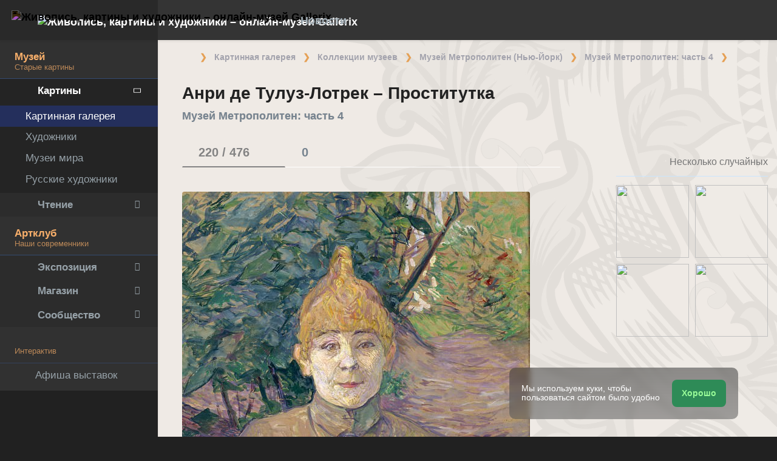

--- FILE ---
content_type: text/html; charset=UTF-8
request_url: https://gallerix.ru/album/Met-4/pic/glrx-422472
body_size: 21539
content:
 <!DOCTYPE html><html class="no-js css-menubar bodygs" lang=ru><head> <meta charset=utf-8> <meta http-equiv=x-dns-prefetch-control content=on> <link rel=dns-prefetch href="https://x.gallerix.ru"> <link rel=dns-prefetch href="https://cdn.gallerix.asia/x"> <link rel=dns-prefetch href="https://v.gallerix.org"> <link rel=dns-prefetch href="https://gallerix.asia"> <link rel=preconnect href="https://cdn.gallerix.asia/x"> <meta http-equiv=X-UA-Compatible content="IE=edge"> <meta name=viewport content="width=device-width, initial-scale=1.0, user-scalable=0, minimal-ui"> <link rel=apple-touch-icon sizes=180x180 href="/apple-touch-icon.png"> <link rel="shortcut icon" href="/favicon.ico">  <!--link rel=preload href="https://x.gallerix.ru/ui/global/fonts/web-icons/web-icons.woff2?v=0.2.4" as=font crossorigin type=font/woff2> <link rel=preload href="https://x.gallerix.ru/ui/global/fonts/mfglabs/mfglabs.woff?v=" as=font crossorigin type=font/woff> <link rel=preload href="https://x.gallerix.ru/ui/global/fonts/material-design/material-design.woff2?v=2.2.0" as=font crossorigin type=font/woff2> <link rel=preload href="https://x.gallerix.ru/ui/global/fonts/font-awesome/font-awesome.woff2?v=4.7.0" as=font crossorigin type=font/woff2> <link rel=preload href="https://x.gallerix.ru/ui/global/fonts/ionicons/ionicons.woff2?v=3.0.0" as=font crossorigin type=font/woff2-->  <!--Excluded: introjs=tour
<link rel=stylesheet href="/ui/global/vendor/animsition/animsition.css"> <link rel=stylesheet href="/ui/global/vendor/intro-js/introjs.min.css"> --> <link rel=stylesheet href="https://cdn.gallerix.asia/x/ui/plus/combined.css?ver=1768766650"> <link rel=stylesheet href="https://cdn.gallerix.asia/x/ui/fonts.css?ver=1768766650"> <link rel=stylesheet href="https://cdn.gallerix.asia/x/ui/gx.css?ver=1768766650"> <style>.loader-overlay { background: #222; color:#62a8ea; }</style> <!--[if lt IE 9]> <script src="https://cdn.gallerix.asia/x/ui/global/vendor/html5shiv/html5shiv.min.js?ver=1768766650" async></script> <![endif]--> <!--[if lt IE 10]> <script src="https://cdn.gallerix.asia/x/ui/global/vendor/media-match/media.match.min.js?ver=1768766650" async></script> <script src="https://cdn.gallerix.asia/x/ui/global/vendor/respond/respond.min.js?ver=1768766650" async></script> <![endif]--> <!--hreflang--> <link href="https://gallerix.ru/album/Met-4/pic/glrx-422472" rel=alternate hreflang=ru> <link href="https://gallerix.ru/album/Met-4/pic/glrx-422472" rel=alternate hreflang=x-default> <!--enlang--> <link href="https://gallerix.org/album/Met-4/pic/glrx-422472" rel=alternate hreflang=en> <!--/enlang--> <!--world--> <link href="https://es.gallerix.ru/album/Met-4/pic/glrx-422472" rel=alternate hreflang=es> <link href="https://fr.gallerix.ru/album/Met-4/pic/glrx-422472" rel=alternate hreflang=fr> <link href="https://de.gallerix.ru/album/Met-4/pic/glrx-422472" rel=alternate hreflang=de> <!--/world--> <link href="https://gallerix.asia/album/Met-4/pic/glrx-422472" rel=alternate hreflang=zh-Hans> <!--/hreflang--> <meta name=referrer content=unsafe-url> <meta property="fb:app_id" content=246721435755174> <meta name=d15f022d925ba31a1ee24a14a9197de3 content=""> <meta name=56cf9aebfc7a973b97930897cd1129b4 content=""> <meta name=google-play-app content="app-id=com.defs.gallerix"> <meta name=ahrefs-site-verification content=f53cca73e60a35afcbbb464a4881c16343addaa4b8eab5938459ebe6dff660fe> <meta name=author content=Gallerix> <meta name=theme-color content="#313136"> <link rel=canonical href="https://gallerix.ru/album/Met-4/pic/glrx-422472"><meta name=description content="★ Разрешение файла: 2649×3239 px. Информация о картине, описание, где находится, другие картины художника. Альбом: Музей Метрополитен: часть 4, #220/476."><meta name=keywords content=""><meta property="og:type" content=website><meta property="og:site_name" content="Gallerix.ru"><meta property="og:title" content="Анри де Тулуз-Лотрек - Проститутка (картина) — Музей Метрополитен: часть 4" ><meta property="og:url" content="https://gallerix.ru/album/Met-4/pic/glrx-422472"><meta property="og:image" content="https://cdn.gallerix.asia/sr/_EX/954139138/422472.jpg"><meta property="og:description" content="★ Разрешение файла: 2649×3239 px. Информация о картине, описание, где находится, другие картины художника. Альбом: Музей Метрополитен: часть 4, #220/476."><meta itemprop=name content="Анри де Тулуз-Лотрек - Проститутка (картина) — Музей Метрополитен: часть 4"><meta itemprop=image content="https://cdn.gallerix.asia/sr/_EX/954139138/422472.jpg"><meta itemprop=description content="★ Разрешение файла: 2649×3239 px. Информация о картине, описание, где находится, другие картины художника. Альбом: Музей Метрополитен: часть 4, #220/476."><meta name="vk:image" content="https://cdn.gallerix.asia/sr/_EX/954139138/422472.jpg"><meta name="twitter:card" content=summary_large_image><meta name="twitter:site" content="@Gallerix_ru"><meta name="twitter:url" content="https://gallerix.ru/album/Met-4/pic/glrx-422472"><meta name="twitter:title" content="Анри де Тулуз-Лотрек - Проститутка (картина) — Музей Метрополитен: часть 4"><meta name="twitter:description" content="★ Разрешение файла: 2649×3239 px. Информация о картине, описание, где находится, другие картины художника. Альбом: Музей Метрополитен: часть 4, #220/476."><meta name="twitter:image" content="https://cdn.gallerix.asia/sr/_EX/954139138/422472.jpg"><meta name=mrc__share_title content="Анри де Тулуз-Лотрек - Проститутка (картина) — Музей Метрополитен: часть 4"><meta name=mrc__share_description content="★ Разрешение файла: 2649×3239 px. Информация о картине, описание, где находится, другие картины художника. Альбом: Музей Метрополитен: часть 4, #220/476."><link rel=image_src href="https://cdn.gallerix.asia/sr/_EX/954139138/422472.jpg"><title>Анри де Тулуз-Лотрек - Проститутка (картина) — Музей Метрополитен: часть 4</title> <link rel=prefetch href="https://sr.gallerix.ru/_EX/954139138/423038.jpg"><link rel=preload href="https://sr.gallerix.ru/_EX/954139138/423038.jpg"><link rel=prerender href="https://gallerix.ru/album/Met-4/pic/glrx-423038"><link rel=prefetch href="https://gallerix.ru/album/Met-4/pic/glrx-423038"><link rel=next id=swipe-next href="https://gallerix.ru/album/Met-4/pic/glrx-423038"><link rel=prev id=swipe-prev href="https://gallerix.ru/album/Met-4/pic/glrx-422347"><link rel=prerender href="https://gallerix.ru/album/Met-4"><link rel=prerender href="https://gallerix.ru/"><meta name=robots content="max-snippet:250,max-image-preview:large">  <script src="https://cdn.gallerix.asia/x/ui/global/vendor/breakpoints/breakpoints.min.js?ver=1768766650"></script> <script>Breakpoints();</script></head><body class="defs--gx site-menubar-fold-alt bodycolormode greymode" itemscope itemtype="http://schema.org/WebPage">  <nav class="site-navbar navbar navbar-default navbar-fixed-top navbar-mega navbarcolormode navbar-inverse" role=navigation> <div class=navbar-header> <button type=button class="navbar-toggler hamburger hamburger-close navbar-toggler-left hided" data-toggle=menubar> <span class=sr-only>Toggle navigation</span> <span class=hamburger-bar></span> </button> <button type=button class="navbar-toggler collapsed w-41" data-target="#site-navbar-collapse" data-toggle=collapse aria-label="Show menu"> <i class="icon wb-more-horizontal" aria-hidden=true></i> </button> <div class="navbar-brand navbar-brand-center site-grid---menu-toggle" data-tog---gle=gridmenu onclick="location.href='https://gallerix.ru/';"> <img src="https://cdn.gallerix.asia/x/src/ac/peace.png" width=32 height=32 class="navbar-brand-logo gallerix-peace" alt="Живопись, картины и художники – онлайн-музей Gallerix"><style>.navbar-brand-logo.gallerix-peace { filter:invert(1); }</style> <img class="navbar-brand-logo hide" src="https://cdn.gallerix.asia/x/src/slogo.32.png" srcset="https://cdn.gallerix.asia/x/src/slogo.32.png 32w, https://cdn.gallerix.asia/x/src/slogo.64.png 64w, https://cdn.gallerix.asia/x/src/slogo.128.png 128w" sizes=32px title=Gallerix loading=lazy alt="Живопись, картины и художники – онлайн-музей Gallerix"> <span class="navbar-brand-text hidden-xs-down"> <img src="https://x.gallerix.ru/src/slogotx.32.png" srcset="https://x.gallerix.ru/src/slogotx.32.png 131w, https://x.gallerix.ru/src/slogotx.64.png 262w" sizes=131px height=32 loading=lazy alt="Живопись, картины и художники – онлайн-музей Gallerix"></span> </div> <button type=button class="navbar-toggler collapsed w-41" data-target="#site-navbar-search" data-toggle=collapse aria-label="Site search"> <span class=sr-only>Toggle Search</span> <i class="icon fa-solid fa-search" aria-hidden=true></i> </button> </div> <div class="navbar-container container-fluid">  <div class="collapse navbar-collapse navbar-collapse-toolbar" id=site-navbar-collapse>  <ul class="nav navbar-toolbar"> <li class="nav-item hidden-float w-50" id=toggleMenubar onclick="MenuFold();"> <a class=nav-link data-toggle=menubar href="#" role=button> <i class="icon fa-duotone fa-bars va-2 o7"> <span class=sr-only>Toggle menubar</span> <span class=hamburger-bar></span> </i> </a> </li> <script> var mfold=false; // <--- don't change this line!!! {...}template.php
function MenuFold(){if (!mfold){mfold=true;
Cookies.set("MenuFold", 1,{expires: 1, path: '/' });
Cookies.set("MenuFold", 1,{expires: 1, path: '/', domain: '.gallerix.ru' });
}else {
mfold=false;
Cookies.remove("MenuFold",{path: '/' });
Cookies.remove("MenuFold",{path: '/', domain: '.gallerix.ru' });
}}</script> <li class="nav-item hidden-lg-down w-50" id=toggleFullscreen> <a class="nav-link icon fa-duotone fa-expand o7" data-toggle=fullscreen href="#" role=button> <span class=sr-only>Toggle fullscreen</span> </a> </li> <li class="nav-item hidden-lg-down w-50" id=toggleBoxed onclick="BoxedPage();"> <a class="nav-link icon fa-duotone fa-down-left-and-up-right-to-center o7" href="#" role=button id=shrinker> <span class=sr-only>Boxed page</span> </a> </li> <script> var pboxed=false; // <--- don't change this line!!! {...}template.php
function BoxedPage(){if (!pboxed){pboxed=true;
$('body').addClass('layout-boxed');
$('#shrinker').removeClass('fa-down-left-and-up-right-to-center').addClass('fa-up-right-and-down-left-from-center yellow-300');
Cookies.set("BoxedPage", 1,{expires: 999, path: '/' });
Cookies.set("BoxedPage", 1,{expires: 999, path: '/', domain: '.gallerix.ru' });
}else {
pboxed=false;
$('body').removeClass('layout-boxed');
$('#shrinker').removeClass('fa-up-right-and-down-left-from-center yellow-300').addClass('fa-down-left-and-up-right-to-center');
Cookies.remove("BoxedPage",{path: '/' });
Cookies.remove("BoxedPage",{path: '/', domain: '.gallerix.ru' });
}};
</script> <!--r046mn7--> <li class="nav-item hidden-float w-50"> <a class="nav-link icon fa-duotone fa-search defs--search-icon" data-toggle=collapse href="#" data-target="#site-navbar-search" role=button onclick="setTimeout(function(){$('#green-search').focus();},50);"> <span class=sr-only>Toggle Search</span> </a> </li> <li class="nav-item dropdown dropdown-fw dropdown-mega"> <a class="nav-link defs--news-actived" data-toggle=dropdown href="#" aria-expanded=false data-animation=fade role=button><!--Новости--><i class="icon fa-duotone fa-newspaper va-1 blue-500" aria-hidden=true></i> <b class="text-muted hidden-sm-down va-1">Новости</b></a> <div class=dropdown-menu role=menu> <div class=mega-content> <div class="row mb-30 mega-menu-row"></div> <div class=row> <div class="mega-list col-lg-4 col-md-5 c-1"> <div class='media-list lh-120'> <div class='icos float-left'><i class="icon fa-solid fa-book-open-reader font-size-18 o7" aria-hidden=true></i></div> <a href='//gallerix.ru/news/lit/202601/prositelnicy-esxila/'> <b class='media-h4 mt-0 mb-5 '>«Просительницы» Эсхила, краткое содержание</b> </a> </div> <div class='media-list lh-120'> <div class='icos float-left'><i class="icon fa-solid fa-book-sparkles font-size-18 o7" aria-hidden=true></i></div> <a href='//gallerix.ru/lib/vliyanie-mikelandzhelo-na-arxitekturu-i-skulpturu-epoxi-vozrozhdeniya/'> <b class='media-h4 mt-0 mb-5 '>Влияние Микеланджело на архитектуру и скульптуру эпохи Возрождения</b> </a> </div> <div class='media-list lh-120'> <div class='icos float-left'><i class="icon fa-solid fa-bullhorn font-size-18 o7" aria-hidden=true></i></div> <a href='//gallerix.ru/tribune/sfi--genezis-texnicheskogo-ot-remesla-k-sisteme/'> <b class='media-h4 mt-0 mb-5 '>Генезис технического: от ремесла к системе</b> </a> </div> <div class='media-list lh-120'> <div class='icos float-left'><i class="icon fa-solid fa-music font-size-18 o7" aria-hidden=true></i></div> <a href='//gallerix.ru/news/music/202512/barochnye-opery-zarozhdenie-i-razvitie-zhanra/'> <b class='media-h4 mt-0 mb-5 '>Барочные оперы: зарождение и развитие жанра</b> </a> </div> <div class='media-list lh-120'> <div class='icos float-left'><i class="icon fa-solid fa-bullhorn font-size-18 o7" aria-hidden=true></i></div> <a href='//gallerix.ru/tribune/psy--apofeniya-fenomen-vospriyatiya-lozhnyx-vzaimosvyazey/'> <b class='media-h4 mt-0 mb-5 '>Апофения: Феномен восприятия ложных взаимосвязей</b> </a> </div> <div class='media-list lh-120'> <div class='icos float-left'><i class="icon fa-solid fa-bullhorn font-size-18 o7" aria-hidden=true></i></div> <a href='//gallerix.ru/tribune/psy--effekt-zeygarnik-kognitivnye-mexanizmy-nezavershennogo-deystviya/'> <b class='media-h4 mt-0 mb-5 '>Эффект Зейгарник: Когнитивные механизмы незавершенного действия</b> </a> </div> <div class='media-list lh-120'> <div class='icos float-left'><i class="icon fa-solid fa-bullhorn font-size-18 o7" aria-hidden=true></i></div> <a href='//gallerix.ru/tribune/effekt-barnuma-psixologicheskaya-priroda-subektivnoy-validacii/'> <b class='media-h4 mt-0 mb-5 '>Эффект Барнума (Форера): Психологическая природа субъективной валидации</b> </a> </div> <div class="py-10 hidden-sm-up"></div> </div> <div class="col-lg-4 col-md-7 c-2"> <div class='media pointer hovr' onclick='location.href=`https://gallerix.ru/news/world/202510/krupneyshiy-arxeologicheskiy-muzey-mira-prinyal-pervyx-posetiteley-v-kaire/`;'> <!--noindex--> <div class='pr-20'> <img class='w-120 rb3' src='https://cdn.gallerix.asia/x/zoom/2025/Nov/d98ry6h7.jpg' alt='Крупнейший археологический музей мира принял первых посетителей в Каире' loading='lazy'> </div> <!--/noindex--> <div class='media-body lh-120 overflow-hidden'> <b class='media-h4 mt-0 mb-5 '>Крупнейший археологический музей мира принял первых посетителей в Каире</b> <p>31.10.2025</p> </div> </div> <div class='media pointer hovr' onclick='location.href=`https://gallerix.ru/news/world/202510/falshivyy-rembrandt-za-130-millionov-germanskaya-policiya-razoblachila-mezhdunarodnuyu-set-art-moshennikov/`;'> <!--noindex--> <div class='pr-20'> <img class='w-120 rb3' src='https://cdn.gallerix.asia/x/zoom/2025/Nov/wu54ib7tb.jpg' alt='Фальшивый Рембрандт за 130 миллионов: германская полиция разоблачила международную сеть арт-мошенников' loading='lazy'> </div> <!--/noindex--> <div class='media-body lh-120 overflow-hidden'> <b class='media-h4 mt-0 mb-5 '>Фальшивый Рембрандт за 130 миллионов: германская полиция разоблачила международную сеть арт-мошенников</b> <p>29.10.2025</p> </div> </div> <div class='media pointer hovr' onclick='location.href=`https://gallerix.ru/news/world/202510/koronu-imperatricy-evgenii-nashli-razbitoy-posle-ogrableniya-luvra/`;'> <!--noindex--> <div class='pr-20'> <img class='w-120 rb3' src='https://cdn.gallerix.asia/x/zoom/2025/Oct/fr1.jpg' alt='Корону императрицы Евгении нашли разбитой после ограбления Лувра' loading='lazy'> </div> <!--/noindex--> <div class='media-body lh-120 overflow-hidden'> <b class='media-h4 mt-0 mb-5 '>Корону императрицы Евгении нашли разбитой после ограбления Лувра</b> <p>19.10.2025</p> </div> </div> <div class='media pointer hovr' onclick='location.href=`https://gallerix.ru/news/world/202510/poklonniki-teylor-svift-sprovocirovali-nebyvalyy-naplyv-posetiteley-v-muzey-visbadena/`;'> <!--noindex--> <div class='pr-20'> <img class='w-120 rb3' src='https://cdn.gallerix.asia/x/zoom/2025/Oct/friedrich_heyser_ophelia.jpg' alt='Поклонники Тейлор Свифт спровоцировали небывалый наплыв посетителей в музей Висбадена' loading='lazy'> </div> <!--/noindex--> <div class='media-body lh-120 overflow-hidden'> <b class='media-h4 mt-0 mb-5 '>Поклонники Тейлор Свифт спровоцировали небывалый наплыв посетителей в музей Висбадена</b> <p>15.10.2025</p> </div> </div> </div> <div class="col-lg-4 hidden-lg-down c-3"> <hr><div class="font-size-16 mt-10 mb-10 text-center inners"><a href="https://gallerix.ru/album/Klimt/pic/glrx-1683745464">Климт – «Поцелуй»</a></div> <button type=button onclick="location.href='https://gallerix.ru/news/';" class="btn btn-outline-secondary btn-xs pointer w-p100">Дайджест новостей</button> </div> </div> </div> </div> </li> <!--/r046mn7--> <li class="nav-item hide hidden-float"><a class="nav-link icon fa-duotone fa-person-digging red-500" data-placement=bottom data-toggle=tooltip data-original-title="Идут работы | Something is under construction"></a></li> </ul>   <ul class="nav navbar-toolbar navbar-right navbar-toolbar-right"> <li class=nav-item> <a class=nav-link href="javascript:void(0)" title=Share
data-target="#Share" data-toggle=modal role=button> <i class="icon fa fa-share light-green-500" aria-hidden=true></i> </a> </li> <!--langmenu--><!--notrans--><!--noindex--> <li class="nav-item dropdown defs--ru-only" onmouseover="defs_over_dd=false; menumouse(false,true);"> <a class=nav-link data-toggle=dropdown href="javascript:void(0)" data-animation=scale-up aria-expanded=false role=button> <span class="flag-icon flag-icon-ru"></span> </a> <div class=dropdown-menu role=menu> <a class=dropdown-item href="https://gallerix.ru/album/Met-4/pic/glrx-422472" role=menuitem rel=nofollow hreflang=ru> <span class="flag-icon flag-icon-ru"></span> Русский</a> <!--enlang--> <a class=dropdown-item href="//gallerix.org/album/Met-4/pic/glrx-422472" role=menuitem rel=nofollow hreflang=en> <span class="flag-icon flag-icon-gb"></span> English</a> <!--/enlang--> <!--world--> <a class=dropdown-item href="//es.gallerix.ru/album/Met-4/pic/glrx-422472" role=menuitem rel=nofollow hreflang=es> <span class="flag-icon flag-icon-es"></span> Español</a> <a class=dropdown-item href="//fr.gallerix.ru/album/Met-4/pic/glrx-422472" role=menuitem rel=nofollow hreflang=fr> <span class="flag-icon flag-icon-fr"></span> Français</a> <a class=dropdown-item href="//de.gallerix.ru/album/Met-4/pic/glrx-422472" role=menuitem rel=nofollow hreflang=de> <span class="flag-icon flag-icon-de"></span> Deutsche</a> <!--/world--> <a class=dropdown-item href="//gallerix.asia/album/Met-4/pic/glrx-422472" role=menuitem rel=nofollow hreflang=zh> <span class="flag-icon flag-icon-cn"></span> <span style="font-family:simsun,serif; font-size:90%;">中文</span></a> </div> </li> <!--/noindex--><!--/notrans--> <!--/langmenu--> <li class="nav-item dropdown"> <a class=nav-link data-toggle=dropdown href="#" aria-expanded=false data-animation=scale-up role=button> <i class="icon ml-user pr-20" aria-hidden=true></i> </a> <div class=dropdown-menu role=menu> <a class="animisition-link dropdown-item" href="//gallerix.ru/user/" role=menuitem><i class="icon fa-solid fa-right-to-bracket font-size-20 va-2" aria-hidden=true></i> Вход</a> <a class="animisition-link dropdown-item" href="//gallerix.ru/user/join/" role=menuitem><i class="icon ml-new-user font-size-20 va-2" aria-hidden=true></i> Регистрация</a> </div> </li> </ul>  </div> <script> function slidePanelPick(){setTimeout(function(){if($("#defs--rsp-btn").hasClass("active")){Cookies.set("slidePanel", 1,{expires: 1, path: '/' });
Cookies.set("slidePanel", 1,{expires: 1, path: '/', domain: '.gallerix.ru' });
}else {
Cookies.remove("slidePanel",{path: '/' });
Cookies.remove("slidePanel",{path: '/', domain: '.gallerix.ru' });
}}, 1500);
};
</script>   <div class="collapse navbar-search-overlap" id=site-navbar-search> <form role=search action="//gallerix.ru/roster/" method=post> <div class=form-group> <div class=input-search> <i class="input-search-icon wb-search" aria-hidden=true></i> <input type=text id=green-search class="form-control font-size-24 white" name=qpn placeholder="Поиск по сайту | Введите слово и нажмите Enter ↵"> <button type=button class="input-search-close icon fa-solid fa-close" data-target="#site-navbar-search" data-toggle=collapse aria-label=Close></button> </div> </div> </form> </div>  </div> </nav>  <div class="site-menubar menubarcolormode"> <div class=site-menubar-body> <div class="pt-0 pt-xl-0 pt-md-25"> <!--{LEFT-MENU}--> <div> <ul class=site-menu data-plugin=menu> <li class="site-menu-category orange-300 w-1 pr-0 pl-0 pb-10 overflow-hidden lh-100 pointer" style="height:44px;" onclick="$('.menu-0').click();">Музей<br><small class=o7>Старые картины</small></li> <li class="site-menu-item has-sub menu-0 active open"> <a href="javascript:void(0)"> <i class="site-menu-icon fa-solid fa-university" aria-hidden=true></i> <span class=site-menu-title>Картины</span> <span class=site-menu-arrow></span> <!--div class=site-menu-badge> <span class="badge badge-pill badge-success">3</span> </div--> </a> <ul class=site-menu-sub> <li class="site-menu-item active"> <a class=animsition-link href="//gallerix.ru/a1/"> <span class=site-menu-title>Картинная галерея</span> </a> </li> <li class="site-menu-item defs--0-sr"> <a class=animsition-link href="//gallerix.ru/storeroom/"> <span class=site-menu-title>Художники</span> </a> </li> <li class="site-menu-item defs--0-mus"> <a class=animsition-link href="//gallerix.ru/album/Museums"> <span class=site-menu-title>Музеи мира</span> </a> </li> <li class="site-menu-item defs--0-rus"> <a class=animsition-link href="//gallerix.ru/album/Russians"> <span class=site-menu-title>Русские художники</span> </a> </li> </ul> </li> <li class="site-menu-item has-sub defs--1-menu"> <a href="javascript:void(0)"> <i class="site-menu-icon fa-solid fa-book" aria-hidden=true></i> <span class=site-menu-title>Чтение</span> <span class=site-menu-arrow></span> </a> <ul class=site-menu-sub> <!--li class="site-menu-item defs--1-read"> <a class=animsition-link href="//gallerix.ru/read/"> <span class=site-menu-title>Биографии</span> </a> </li--> <li class="site-menu-item defs--1-lit"> <a class="animsition-link lit" href="//gallerix.ru/lit/"> <span class=site-menu-title>Книги</span> </a> </li> <li class="site-menu-item defs--1-enci"> <a class=animsition-link href="//gallerix.ru/pedia/"> <span class=site-menu-title>Энциклопедия</span> <!--div class=site-menu-label> <span class="badge badge-dark badge-round bg-dark"><i class="icon ml-hourglass text-muted" aria-hidden=true></i></span> </div--> </a> </li> <li class="site-menu-item defs--1-films"> <a class=animsition-link href="//gallerix.ru/read/filmy-o-xudozhnikax/"> <span class=site-menu-title>Фильмы о художниках</span> </a> </li> <li class="site-menu-item defs--1-learn"> <a class=animsition-link href="//gallerix.ru/learn/"> <span class=site-menu-title>Учимся рисовать</span> </a> </li> </ul> </li> <li class="site-menu-category orange-300 w-1 pr-0 pl-0 pb-10 overflow-hidden lh-100 pointer" style="height:44px;" onclick="$('.menu-2').click();">Артклуб<br><small class=o7>Наши современники</small></li> <li class="site-menu-item has-sub menu-2 defs--2-menu"> <a href="javascript:void(0)"> <i class="site-menu-icon fa-solid fa-play" aria-hidden=true></i> <span class=site-menu-title>Экспозиция</span> <span class=site-menu-arrow></span> </a> <ul class=site-menu-sub> <li class="site-menu-item defs--2-in"> <a class=animsition-link href="//in.gallerix.ru/"> <span class=site-menu-title>Живопись</span> </a> </li> <li class="site-menu-item defs--2-graf"> <a class=animsition-link href="//graf.gallerix.ru/"> <span class=site-menu-title>Графика</span> </a> </li> <li class="site-menu-item defs--2-digital"> <a class=animsition-link href="//digital.gallerix.ru/"> <span class=site-menu-title>Цифровое искусство</span> </a> </li> <li class="site-menu-item defs--2-crafts"> <a class=animsition-link href="//crafts.gallerix.ru/"> <span class=site-menu-title>Хендмейд</span> </a> </li> <li class="site-menu-item defs--2-c"> <a class=animsition-link href="//c.gallerix.ru/"> <span class=site-menu-title>Абстракция</span> </a> </li> <li class="site-menu-item defs--2-icon"> <a class=animsition-link href="//icon.gallerix.ru/"> <span class=site-menu-title>Иконы</span> </a> </li> <li class="site-menu-item defs--2-foto"> <a class=animsition-link href="//foto.gallerix.ru/"> <span class=site-menu-title>Фотография</span> </a> </li> <li class="site-menu-item defs--2-sculpt"> <a class=animsition-link href="//sculpt.gallerix.ru/"> <span class=site-menu-title>Скульптура</span> </a> </li> <li class="site-menu-item defs--2-kids"> <a class=animsition-link href="//kids.gallerix.ru/"> <span class=site-menu-title>Детские рисунки</span> </a> </li> <li class="site-menu-item defs--2-tog"> <a class=animsition-link href="//tog.gallerix.ru/"> <span class=site-menu-title>Дизайн одежды</span> </a> </li> <li class="site-menu-item defs--2-street"> <a class=animsition-link href="//street.gallerix.ru/"> <span class=site-menu-title>Стрит-арт</span> </a> </li> <li class="site-menu-item defs--2-bodyart"> <a class=animsition-link href="//bodyart.gallerix.ru/"> <span class=site-menu-title>Бодиарт</span> </a> </li> <li class="site-menu-item defs--2-int"> <a class=animsition-link href="//int.gallerix.ru/"> <span class=site-menu-title>Интерьер</span> </a> </li> <li class="site-menu-item defs--2-embro"> <a class=animsition-link href="//embro.gallerix.ru/"> <span class=site-menu-title>Вышивка</span> </a> </li> </ul> </li> <li class="site-menu-item has-sub defs--3-menu"> <a href="javascript:void(0)"> <i class="site-menu-icon fa-solid fa-shopping-bag" aria-hidden=true></i> <span class=site-menu-title>Магазин</span> <span class=site-menu-arrow></span> </a> <ul class=site-menu-sub> <li class="site-menu-item defs--3-ushop"> <a class=animsition-link href="//in.gallerix.ru/buy/"> <span class=site-menu-title>Готовые работы</span> </a> </li> <li class="site-menu-item defs--3-board"> <a class=animsition-link href="//in.gallerix.ru/board/"> <span class=site-menu-title>Заказать картину</span> </a> </li> <li class="site-menu-item defs--3-cat"> <a class=animsition-link href="//in.gallerix.ru/workshop/"> <span class=site-menu-title>Каталог авторов</span> </a> </li> <!--li class="site-menu-item defs--3-online"> <a class="animsition-link soon"> <span class=site-menu-title>Нарисуйте меня</span> </a> </li> <li class="site-menu-item defs--3-mall"> <a href="javascript:void(0)" class="animsition-link soon"> <span class=site-menu-title>Товары для творчества</span> </a> </li> <li class="site-menu-item defs--3-school"> <a class="animsition-link soon"> <span class=site-menu-title>Обучение живописи</span> </a> </li--> </ul> </li> <li class="site-menu-item has-sub defs--4-menu"> <a href="javascript:void(0)"> <i class="site-menu-icon ml-users" aria-hidden=true></i> <span class=site-menu-title>Сообщество</span> <span class=site-menu-arrow></span> </a> <ul class=site-menu-sub> <li class="site-menu-item defs--4-line"> <a class=animsition-link href="//ac.gallerix.ru/"> <span class=site-menu-title>Лента</span> </a> </li> <li class="site-menu-item defs--4-t100"> <a class=animsition-link href="//in.gallerix.ru/top100/"> <span class=site-menu-title>Gallerix Топ-100</span> </a> </li> <li class="site-menu-item defs--4-kd"> <a class=animsition-link href="//in.gallerix.ru/days/"> <span class=site-menu-title>Все «Картины дня»</span> </a> </li> <!--li class="site-menu-item defs--4-vac"> <a class=animsition-link href="//in.gallerix.ru/vac/"> <span class=site-menu-title>Вакансии</span> </a> </li> <li class="site-menu-item defs--4-free"> <a class=animsition-link href="//in.gallerix.ru/free/"> <span class=site-menu-title>Бесплатный фотобанк</span> </a> </li--> <li class="site-menu-item defs--4-newa"> <a class=animsition-link href="//in.gallerix.ru/albums/"> <span class=site-menu-title>Новые альбомы</span> </a> </li> <li class="site-menu-item defs--4-aus"> <a class=animsition-link href="//in.gallerix.ru/autors/"> <span class=site-menu-title>Все авторы Артклуба</span> </a> </li> </ul> </li> <li class="site-menu-category orange-300 w-1 pr-0 pl-0 overflow-hidden o7"><small class="">Интерактив</small></li><li class="site-menu-item defs---afi"> <a class=animsition-link href="//gallerix.ru/afisha/"><i class="site-menu-icon fa-solid fa-calendar-days" aria-hidden=true></i><span class=site-menu-title>Афиша выставок</span> </a></li><!--li class="site-menu-item hide defs---contests"> <a class="animsition-link gre**en-600" href="//gallerix.ru/c/"><i class="site-menu-icon fa-mortar-board" aria-hidden=true></i><span class=site-menu-title>Конкурсы</span--> <!--div class=site-menu-label><span class="badge badge-dark badge-round bg-success"><i class="icon fa-flash" aria-hidden=true></i> New</span></div--> <!--/a></li--><li class="site-menu-item defs---puzz"> <a class=animsition-link href="//gallerix.ru/pazly/"><i class="site-menu-icon fa-solid fa-puzzle" aria-hidden=true></i><span class=site-menu-title>Пазлы</span> </a></li><li class="site-menu-item defs--ai"> <a class=animsition-link href="//gallerix.ru/ai/"><i class="site-menu-icon fa-solid fa-microchip-ai" aria-hidden=true></i><span class=site-menu-title>Нейрогенератор</span> <div class=site-menu-label>🔥</span></div> </a></li><li class="site-menu-item defs---puzz"> <a class=animsition-link href="//gallerix.ru/fifteen/"><i class="site-menu-icon fa-solid fa-game-board-simple" aria-hidden=true></i><span class=site-menu-title>Пятнашки</span> <div class=site-menu-label>⭐</div> </a></li><li class="site-menu-item defs---puzz"> <a class=animsition-link href="//gallerix.ru/wallpapers/"><i class="site-menu-icon fa-solid fa-desktop-arrow-down" aria-hidden=true></i><span class=site-menu-title>Обои</span> <div class=site-menu-label>⭐</div> </a></li> <li class="site-menu-item defs---forum"> <a class=animsition-link href="//gallerix.ru/forum/"> <i class="site-menu-icon fa-solid fa-comment" aria-hidden=true></i> <span class="site-menu-title font-weight-300" style="margin-left:-2px;">Форум</span> </a> </li> </ul>  </div> <!--{/LEFT-MENU}--> </div> </div> <div class=site-menubar-footer> <a class="fold-show animsition-link" data-placement=top data-toggle=tooltip data-original-title="Поиск по сайту" href="//gallerix.ru/roster/"> <span class="icon fa-solid fa-search" aria-hidden=true></span> </a> <a class=animsition-link data-placement=top data-toggle=tooltip data-original-title="Большое меню" href="//gallerix.ru/sitemap/"> <span class="icon fa-solid fa-sitemap" aria-hidden=true></span> </a> <a onclick="javascript: ColorMode();" data-placement=top data-toggle=tooltip data-original-title="Ночной режим"> <span class="icon fa-solid fa-adjust" aria-hidden=true></span> </a> <script> var cmode='default';
function ColorMode(){if(cmode=='default'){cmode='dark';
$('body').removeClass('greymode');
$('body').addClass('darkmode');
}else if(cmode=='dark'){cmode='light';
$('body').removeClass('darkmode');
$('body').addClass('lightmode');
$('nav').removeClass('navbar-inverse');
$('.menubarcolormode').addClass('site-menubar-light');
}else if(cmode=='light'){cmode='default';
$('body').removeClass('lightmode');
$('body').addClass('greymode');
$('nav').addClass('navbar-inverse');
$('.menubarcolormode').removeClass('site-menubar-light');
};
//Cookies.set("ColorMode", cmode,{expires: 365, path: '/' });
Cookies.set("ColorMode", cmode,{expires: 365, path: '/', domain: '.gallerix.ru' });
Cookies.set("ColorMode", cmode,{expires: 365, path: '/', domain: 'gallerix.ru' });
};
</script> </div> </div> <!--div class="site-gridmenu uc"> <div> <div> <ul> <li> <a class=animsition-link href="//gallerix.ru/"> <i class="icon wb-grid-4"></i> <span>Начало</span> </a> </li> <li> <a class=animsition-link href="//gallerix.ru/a1/"> <i class="icon fa fa-bank"></i> <span>Галерея</span> </a> </li> <li> <a class=animsition-link href="//gallerix.ru/artclub/"> <i class="icon ml-users"></i> <span>Артклуб</span> </a> </li> <li> <a class=animsition-link href="//in.gallerix.ru/buy/"> <i class="icon fa fa-shopping-bag"></i> <span>Магазин</span> </a> </li> <li> <a class=animsition-link href="//gallerix.ru/news/"> <i class="icon fa fa-newspaper-o"></i> <span>Новости</span> </a> </li> <li> <a class=animsition-link href="//gallerix.ru/forum/"> <i class="icon fa-comments"></i> <span>Форум</span> </a> </li> </ul> </div> </div> </div-->  <div class=page> <!--{ASIDE}--> <div class="page-header breadcrmbs"><ol class='breadcrumb' itemprop='breadcrumb' itemscope itemtype='http://schema.org/BreadcrumbList'><li class='breadcrumb-item mr-5' itemprop='itemListElement' itemscope itemtype='http://schema.org/ListItem'><a href='//gallerix.ru/' class='fa-duotone fa-home-blank mt--5' itemprop='item'></a><meta itemprop='position' content='0'><meta itemprop='name' content='Gallerix'></li><li class='breadcrumb-item' itemprop='itemListElement' itemscope itemtype='http://schema.org/ListItem'><a class='animsition-link' itemprop='item' href='//gallerix.ru/a1/'><span itemprop='name'>Картинная галерея</span></a> <meta itemprop='position' content='1'> </li><li class='breadcrumb-item' itemprop='itemListElement' itemscope itemtype='http://schema.org/ListItem'><a class='animsition-link' itemprop='item' href='//gallerix.ru/album/Museums'><span itemprop='name'>Коллекции музеев</span></a> <meta itemprop='position' content='2'> </li><li class='breadcrumb-item' itemprop='itemListElement' itemscope itemtype='http://schema.org/ListItem'><a class='animsition-link' itemprop='item' href='//gallerix.ru/album/Met'><span itemprop='name'>Музей Метрополитен (Нью-Йорк)</span></a> <meta itemprop='position' content='3'> </li><li class='breadcrumb-item' itemprop='itemListElement' itemscope itemtype='http://schema.org/ListItem'><a class='animsition-link' itemprop='item' href='//gallerix.ru/album/Met-4'><span itemprop='name'>Музей Метрополитен: часть 4</span></a> <meta itemprop='position' content='4'> </li><li class='breadcrumb-item active' itemprop='itemListElement' itemscope itemtype='http://schema.org/ListItem'><a href='//gallerix.ru/album/Met-4/pic/glrx-422472' itemprop='item'><span ><i class="icon fa-duotone fa-image va-1" aria-hidden=true></i></span></a> <meta itemprop='position' content='5'> <meta itemprop='name' content='Анри де Тулуз-Лотрек - Проститутка'> </li></ol></div>  <div class="page-content container-fluid"><!--MOB--> <main> <div class=panel> <div class=panel-heading> <i class="icon fa-regular fa-close float-right p-10 defs-closeadv hidden-md-down" aria-hidden=true onclick="$('#defs-rcl').hide(); $(this).hide(); $('#defs-lcd').removeClass('col-lg-8').removeClass('col-xl-8').removeClass('col-xxl-8').addClass('col-lg-12').addClass('col-xl-12').addClass('col-xxl-12');"></i> <h1 class=panel-title>Анри де Тулуз-Лотрек – Проститутка <span class='panel-desc'><b>Музей Метрополитен: часть 4</b></span></h1> </div> <div class="panel-body container-fluid"> <div class=row> <div class="cont col-sm-12 col-md-12 col-lg-8 col-xl-8 col-xxl-9" id=defs-lcd> <div itemscope itemtype="http://schema.org/Painting"> <div class="nav-tabs-horizontal pagetabs" data-plugin=tabs> <ul class="nav nav-tabs nav-tabs-line" role=tablist> <li class=nav-item role=presentation><a class="nav-link active" id=atab-1 data-toggle=tab href="#tab-1" aria-controls=tab-1 role=tab onclick="murl(''); $('.stretch').hide();">&nbsp;<b>220 / 476</b> <i class='icon fa-duotone fa-images d2 mgl-5 va-2'></i></a></li> <li class=nav-item role=presentation><a class=nav-link id=atab-2 data-toggle=tab href="#tab-2" aria-controls=tab-2 role=tab onclick="murl('#tab-2'); $('.stretch').hide();">&nbsp;<b>0</b> <i class="icon fa-duotone fa-comment mgl-5 va-2" aria-hidden=true></i></a></li> <li class="nav-item hide" role=presentation><a class=nav-link id=atab-3 data-toggle=tab href="#tab-3" aria-controls=tab-3 role=tab onclick="murl('#tab-3'); $('.stretch').removeClass('hide').show();">&nbsp;<i class="icon fa-solid fa-book m2 onmouse va-2" aria-hidden=true></i> Описание</a></li> <li class="nav-item hide" role=presentation><a class=nav-link href="" role=tab><i class="icon fa-duotone fa-graduation-cap mr-0 m2 onmouse va-2" aria-hidden=true></i> Анализ</a></li> <li class="nav-item hide pointer hidden-xl-down stretch" role=presentation data-placement='bottom' data-toggle='tooltip' data-original-title='Ширина текста' onclick="$(this).blur();"><a href="javascript:twdth()" class=nav-link onclick="$(this).blur();"><i class='icon fa-duotone fa-chevron-right tw-left va-2' aria-hidden='true'></i><i class='icon fa-duotone fa-align-left mr-5 va-2' aria-hidden='true'></i><i class='icon fa-duotone fa-chevron-left tw-right va-2 mgl-2 mr-0' aria-hidden='true'></i></a></li> </ul> <div class="tab-content pt-20"> <div class="tab-pane animation-fade active" id=tab-1 role=tabpanel> <p class=xpic><a href='/pic/_EX/954139138/422472.jpeg' target='_blank' title='Анри де Тулуз-Лотрек - Проститутка. Музей Метрополитен: часть 4' id='axpic'> <img src='https://cdn.gallerix.asia/sr/_EX/954139138/422472.jpg' title='Анри де Тулуз-Лотрек - Проститутка. Музей Метрополитен: часть 4' alt='Анри де Тулуз-Лотрек - Проститутка. Музей Метрополитен: часть 4' id='xpic' itemprop='image' class='rb3' loading='lazy' decoding='async'> </a></p> <!--XPic--> <p><b><span itemprop='creator' itemscope itemtype='http://schema.org/Person'><span itemprop='name'>Музей Метрополитен: часть 4</span></span> &ndash; <span itemprop='name'>Анри де Тулуз-Лотрек - Проститутка</span></b> <br> Франция, Альби 1864-1901 Сан-Андре-дю-Буа ок. 1890-91; Масло на картоне; 25 1/2 х 21 дюймов (64,8 х 53,3 см); <hr> <i class='icon fa-duotone fa-edit font-size-16 va1 mr-5 orange-600 w-20' aria-hidden='true'></i> <a href='#' onclick='a("/attr/32515/"); return false;' rel='edit'>Редактирование атрибуции</a><br> <i class='icon fa-duotone fa-arrow-down-to-arc font-size-16 mr-5 orange-600 w-20' aria-hidden='true'></i> Скачать: <a href='/pic/_EX/954139138/422472.jpeg' target='_blank' title='Анри де Тулуз-Лотрек - Проститутка. Музей Метрополитен: часть 4' id='axpicd'>2649×3239&nbsp;px (<span style="color:rgb(9,141,0);">3,0&nbsp;Mb</span>)</a> <br> <i class='icon fa-duotone fa-folder font-size-16 mr-5 orange-600 w-20' aria-hidden='true'></i> Альбом: <a href='/album/Met-4'>Музей Метрополитен: часть 4</a> <br></p> <div id=pnav class="blockquote custom-blockquote blockquote-info"> <p><span class="">Навигация по альбому: &nbsp; </span><button class="btn btn-info " onclick="$('.page').addClass('go-left'); setTimeout(()=>{ location.href='//gallerix.ru/album/Met-4/pic/glrx-422347'; }, 333);">Ctrl<i class="icon fa-solid fa-arrow-left d2 m2" aria-hidden=true></i></button> &nbsp; <button class="btn btn-info " onclick="$('.page').addClass('go-right'); setTimeout(()=>{ location.href='//gallerix.ru/album/Met-4/pic/glrx-423038'; }, 333);">Ctrl<i class="icon fa-solid fa-arrow-right d2 m2" aria-hidden=true></i></button> </p> <div class=pn-pic><a href=/album/Met-4/pic/glrx-421871 class=opacity><img src="//v.gallerix.org/_EX/954139138/421871.jpg" alt="Музей Метрополитен: часть 4 - Рембрандт (стиль) - Голова старика (этюд)" class=rb3 width=128 height=128 loading=lazy decoding=async></a></div><div class=pn-pic><a href=/album/Met-4/pic/glrx-421872 class=opacity><img src="//v.gallerix.org/_EX/954139138/421872.jpg" alt="Музей Метрополитен: часть 4 - Гвидо Рени - Милосердие" class=rb3 width=128 height=128 loading=lazy decoding=async></a></div><div class=pn-pic><a href=/album/Met-4/pic/glrx-421907 class=opacity><img src="//v.gallerix.org/_EX/954139138/421907.jpg" alt="Музей Метрополитен: часть 4 - Августин-Теодюль Рибо - Бретонские рыбаки и их семьи" class=rb3 width=128 height=128 loading=lazy decoding=async></a></div><div class=pn-pic><a href=/album/Met-4/pic/glrx-421914 class=opacity><img src="//v.gallerix.org/_EX/954139138/421914.jpg" alt="Музей Метрополитен: часть 4 - Гиацинт Риго - Анри Луи де ла Тур д Овернь (1679-1753), граф де Эвре, маршал Франции" class=rb3 width=128 height=128 loading=lazy decoding=async></a></div><div class=pn-pic><a href=/album/Met-4/pic/glrx-422291 class=opacity><img src="//v.gallerix.org/_EX/954139138/422291.jpg" alt="Музей Метрополитен: часть 4 - Анри де Тулуз-Лотрек - Женщина в саду месье Фореста" class=rb3 width=128 height=128 loading=lazy decoding=async></a></div><div class=pn-pic><a href=/album/Met-4/pic/glrx-422347 class=opacity title='&larr; Ctrl'><img src="//v.gallerix.org/_EX/954139138/422347.jpg" alt="Музей Метрополитен: часть 4 - Антуан Вестье - Эжен Джозеф Станислав Фуллон де Экотье (1753-1821)" class=rb3 width=128 height=128 loading=lazy decoding=async></a></div><div class=pn-pic><img src="//v.gallerix.org/_EX/954139138/422472.jpg" class="rb3 nav-curpic" width=128 height=128 loading=lazy decoding=async></div><div class=pn-pic><a href=/album/Met-4/pic/glrx-423038 class=opacity title='Ctrl ➝'><img src="//v.gallerix.org/_EX/954139138/423038.jpg" alt="Музей Метрополитен: часть 4 - Стиль Рембрандта - Молодая женщина с красным ожерельем" class=rb3 width=128 height=128 loading=lazy decoding=async></a></div><div class=pn-pic><a href=/album/Met-4/pic/glrx-460128 class=opacity><img src="//v.gallerix.org/_EX/954139138/460128.jpg" alt="Музей Метрополитен: часть 4 - Ганс Гольбейн Младший - Эразм Роттердамский" class=rb3 width=128 height=128 loading=lazy decoding=async></a></div><div class=pn-pic><a href=/album/Met-4/pic/glrx-460136 class=opacity><img src="//v.gallerix.org/_EX/954139138/460136.jpg" alt="Музей Метрополитен: часть 4 - Эль Греко (Греция. Кандия [Ираклион] 1540/41-1614 Толедо) - Святой Иероним в образе ученого" class=rb3 width=128 height=128 loading=lazy decoding=async></a></div><div class=pn-pic><a href=/album/Met-4/pic/glrx-427768 class=opacity><img src="//v.gallerix.org/_EX/954139138/427768.jpg" alt="Музей Метрополитен: часть 4 - Генри Инман - Джанет Халлек Дрэйк" class=rb3 width=128 height=128 loading=lazy decoding=async></a></div><div class=pn-pic><a href=/album/Met-4/pic/glrx-430519 class=opacity><img src="//v.gallerix.org/_EX/954139138/430519.jpg" alt="Музей Метрополитен: часть 4 - Джозеф Блэкбёрн - Миссис Самуэль Каттс" class=rb3 width=128 height=128 loading=lazy decoding=async></a></div><div class=pn-pic><a href=/album/Met-4/pic/glrx-431163 class=opacity><img src="//v.gallerix.org/_EX/954139138/431163.jpg" alt="Музей Метрополитен: часть 4 - Томас Икинс - Кармелита Рекена" class=rb3 width=128 height=128 loading=lazy decoding=async></a></div><div class=pn-pic><a href=/album/Met-4/pic/glrx-431708 class=opacity><img src="//v.gallerix.org/_EX/954139138/431708.jpg" alt="Музей Метрополитен: часть 4 - Анна Элизабет Клумпке - Роза Бонер" class=rb3 width=128 height=128 loading=lazy decoding=async></a></div><div class=pn-pic><a href=/album/Met-4/pic/glrx-431769 class=opacity><img src="//v.gallerix.org/_EX/954139138/431769.jpg" alt="Музей Метрополитен: часть 4 - Томас Ле Клир - Амори Сибли Кархарт" class=rb3 width=128 height=128 loading=lazy decoding=async></a></div> </div> <div class="btn-group btn-group-justified quicks"> <div class=btn-group role=group> <button type=button class="btn btn-primary" onclick='window.open("/code/puzzle2/?f=132515", "_blank");'> <i class="icon wb-extension" aria-hidden=true></i> <br> <span class="text-uppercase hidden-sm-down">Собрать пазл</span> <!--LN_SR_PU--> </button> </div> <div class=btn-group role=group> <button type=button class="btn btn-success" onclick="$('.active').removeClass('active'); $('#tab-2').addClass('active'); $('#atab-2').addClass('active'); setTimeout(function(){var formscroll=$('#addcomment').offset().top; window.scrollTo(0,formscroll-60); },99);"> <i class="icon fa-duotone fa-comment" aria-hidden=true></i> <br> <span class="text-uppercase hidden-sm-down">Комментарий</span> </button> </div> <div class=btn-group role=group> <button type=button class="btn btn-info" data-target="#wait" data-toggle=modal onclick="setTimeout(function(){window.open('/roster/?sim=32515'); }, 999); setTimeout(function(){$('#wait #wait-dismiss').click(); }, 4500);"> <i class="icon ml-node-3" aria-hidden=true></i> <br> <span class="text-uppercase hidden-sm-down">Похожие</span> </button> </div> <div class=btn-group role=group> <button type=button id=cols-btn class="btn btn-default" data-target="#notready" data-toggle=modal > <i class="icon ml-signin" aria-hidden=true id=cols-icon></i> <br> <span class="text-uppercase hidden-sm-down" id=cols-text>Избранное</span> </button> </div></div> <div id=feas><h4>Лучшие работы современных авторов</h4><a href='//in.gallerix.ru/roksana/expo/zima/snezhnaya-zima/' target='_blank'> <img src='//r3.galerix.ru/roksana/snezhnaya-zima/' loading='lazy' decoding='async'></a><a href='//in.gallerix.ru/mistro/expo/zhivopis-maslo/vesennee-kruzhevo/' target='_blank'> <img src='//r3.galerix.ru/mistro/vesennee-kruzhevo/' loading='lazy' decoding='async'></a><a href='//in.gallerix.ru/bogdanova/expo/gorodskoy-peyzazh/na-solyanke/' target='_blank'> <img src='//r3.galerix.ru/bogdanova/na-solyanke/' loading='lazy' decoding='async'></a><a href='//in.gallerix.ru/mistro/expo/portret/vsem-privet/' target='_blank'> <img src='//r3.galerix.ru/mistro/vsem-privet/' loading='lazy' decoding='async'></a><a href='//in.gallerix.ru/tatianapaola/expo/peyzazhy/mamonty-mamonty-mamonty-idut/' target='_blank'> <img src='//r3.galerix.ru/tatianapaola/mamonty-mamonty-mamonty-idut/' loading='lazy' decoding='async'></a><a href='//in.gallerix.ru/positronik/expo/albom-1/zakat/' target='_blank'> <img src='//r3.galerix.ru/positronik/zakat/' loading='lazy' decoding='async'></a><a href='//in.gallerix.ru/chleps/expo/les/sem/' target='_blank'> <img src='//r3.galerix.ru/chleps/sem/' loading='lazy' decoding='async'></a><a href='//in.gallerix.ru/got1974/expo/zhivopis-maslom/nikolskij-sobor-v-g-mozhajske/' target='_blank'> <img src='//r3.galerix.ru/got1974/nikolskij-sobor-v-g-mozhajske/' loading='lazy' decoding='async'></a><a href='//in.gallerix.ru/gritatyur1974/expo/portrety-i-syuzhety/aleksandrovskij-sad-v-moskve/' target='_blank'> <img src='//r3.galerix.ru/gritatyur1974/aleksandrovskij-sad-v-moskve/' loading='lazy' decoding='async'></a><a href='//in.gallerix.ru/kurandeyro/expo/50-modnyh-shlyapok-ot-yunyh-fey/feya-laritina-shlyapka-25/' target='_blank'> <img src='//r3.galerix.ru/kurandeyro/feya-laritina-shlyapka-25/' loading='lazy' decoding='async'></a><a href='//in.gallerix.ru/asyahajeffa/expo/karandash/dlinnyj-koridor/' target='_blank'> <img src='//r3.galerix.ru/asyahajeffa/dlinnyj-koridor/' loading='lazy' decoding='async'></a><a href='//in.gallerix.ru/trombon00/expo/2015/v-etix-grustnyx-krayax/' target='_blank'> <img src='//r3.galerix.ru/trombon00/v-etix-grustnyx-krayax/' loading='lazy' decoding='async'></a><a href='//in.gallerix.ru/trombon00/expo/2015/kto-ya/' target='_blank'> <img src='//r3.galerix.ru/trombon00/kto-ya/' loading='lazy' decoding='async'></a><a href='//in.gallerix.ru/skubeeva/expo/abstrakciya/dama-v-sinem/' target='_blank'> <img src='//r3.galerix.ru/skubeeva/dama-v-sinem/' loading='lazy' decoding='async'></a><a href='//in.gallerix.ru/hudojnik-lednev100/expo/kartiny-hudozhnika-aleksandra-ledneva/triptix-trans-port/' target='_blank'> <img src='//r3.galerix.ru/hudojnik-lednev100/triptix-trans-port/' loading='lazy' decoding='async'></a><a href='//in.gallerix.ru/well/expo/ikony/ikona-iverskoj-bozhiej-materi/' target='_blank'> <img src='//r3.galerix.ru/well/ikona-iverskoj-bozhiej-materi/' loading='lazy' decoding='async'></a><a href='//in.gallerix.ru/lana2023/expo/kartiny-interernye/bogorodica-iverskaya/' target='_blank'> <img src='//r3.galerix.ru/lana2023/bogorodica-iverskaya/' loading='lazy' decoding='async'></a></div> </div> <div class="tab-pane animation-fade" id=tab-2 role=tabpanel> <div class="comments mx-lg-0 mx-xl-20"> <div class='usermenu'><a name='write'></a><div><br><script>bu=true;</script><h4>Комментирование недоступно <a href='https://gallerix.ru/go?route=1' target='_blank'>Почему?</a></h4></div></div><script>var cprn=false; var cinva='❮ &nbsp;Назад (все комментарии)'; var cinv='Для ответа на конкретный комментарий &ndash; нажмите на его дату';
function cprnts(id){if(cprn){$('.cprnt').show(); $('#cparent').val(0); location.href="#"+id; $('#cominv').html(cinv).removeClass('orange-700 hovr'); window.scrollTo(0, $('#addcomment').offset().top-400); cprn=false; }else { $('.cprnt').hide(); $('.mes').hide(); $('.cprnt_'+id).show(); $('.cprnt_id_'+id).show(); $('#cparent').val(id); window.scrollTo(0, $('#addcomment').offset().top-400); $('#cominv').html('<span class=cmtrd onclick="cprnts('+id+');">'+cinva+'</span>').addClass('orange-700 hovr'); cprn=true; }};
function Cite(){var el = document.getElementById("txa");
el.focus();
var tx = el.value.substring(el.selectionStart, el.selectionEnd);
tx = '‘' + tx + '’';
var beg = el.value.substring(0, el.selectionStart) + tx;
el.value = beg + el.value.substring(el.selectionEnd);
var pos = beg.length - 1;
$("#txa").focus();
el.setSelectionRange(pos, pos);
return false;
};</script><script>var openedimg=false; var openedsmiles=false;
function InsertIMG(){if(!openedimg){$('#bbc').html('<div class="form-group form-material floating row" data-plugin=formMaterial><div class=input-group><div class="form-control-wrap px-15"><label class=form-control-label for=imgtobbc><b>Вставить изображение:</b> скопируйте сюда URL-адрес картинки и нажмите стрелку</label><input type=text class="form-control form-control-lg empty cominput w-p75 inline-block" id=imgtobbc><i class="icon fa-duotone fa-arrow-up" aria-hidden=true onclick="clci();" style="font-size:2rem; cursor:pointer;"></i></div> </div></div>'); openedimg=true; openedsmiles=false; }else { $('#bbc').html(''); openedimg=false; }}function clci(){var str='[img]'+document.getElementById("imgtobbc").value+'[/img]';
var el=document.getElementById("txa"); el.focus(); if (el.selectionStart==null) var rng=document.selection.createRange();
else { var pos=el.value.substring(0,el.selectionStart)+str; el.value=pos+el.value.substring(el.selectionEnd); }pos=pos.length; el.setSelectionRange(pos,pos); el.focus();
$('#bbc').html(''); openedimg=false;
}</script><script>function ShowSmiles(){var smiles="<img onclick=\"clcs(':-D');\" src=\"https://cdn.gallerix.asia/x/src/var/smilies/biggrin.gif\" width=\"20\" height=\"20\" alt=\":-D\" title=\"Очень доволен\" > <img onclick=\"clcs(':-)');\" src=\"https://cdn.gallerix.asia/x/src/var/smilies/smile3.gif\" width=\"20\" height=\"24\" alt=\":-)\" title=\"Улыбается\" > <img onclick=\"clcs(':wink:');\" src=\"https://cdn.gallerix.asia/x/src/var/smilies/wink.gif\" width=\"20\" height=\"20\" alt=\":wink:\" title=\"Подмигивает\" > <img onclick=\"clcs(':-(');\" src=\"https://cdn.gallerix.asia/x/src/var/smilies/sad.gif\" width=\"20\" height=\"24\" alt=\":-(\" title=\"Грустный\" > <img onclick=\"clcs(':-o');\" src=\"https://cdn.gallerix.asia/x/src/var/smilies/mda.gif\" width=\"36\" height=\"26\" alt=\":-o\" title=\"Удивлён\" > <img onclick=\"clcs(':shock:');\" src=\"https://cdn.gallerix.asia/x/src/var/smilies/shok.gif\" width=\"20\" height=\"20\" alt=\":shock:\" title=\"В шоке\" > <img onclick=\"clcs(':-?');\" src=\"https://cdn.gallerix.asia/x/src/var/smilies/unsure.gif\" width=\"20\" height=\"20\" alt=\":-?\" title=\"Озадачен\" > <img onclick=\"clcs('8-)');\" src=\"https://cdn.gallerix.asia/x/src/var/smilies/cool.gif\" width=\"20\" height=\"20\" alt=\"8-)\" title=\"Все путём\" > <img onclick=\"clcs(':lol:');\" src=\"https://cdn.gallerix.asia/x/src/var/smilies/lol.gif\" width=\"20\" height=\"20\" alt=\":lol:\" title=\"Смеётся\" > <img onclick=\"clcs(':-x');\" src=\"https://cdn.gallerix.asia/x/src/var/smilies/mad.gif\" width=\"20\" height=\"20\" alt=\":-x\" title=\"Раздражён\" > <img onclick=\"clcs(':-P');\" src=\"https://cdn.gallerix.asia/x/src/var/smilies/tongue.gif\" width=\"20\" height=\"20\" alt=\":-P\" title=\"Дразнится\" > <img onclick=\"clcs(':oops:');\" src=\"https://cdn.gallerix.asia/x/src/var/smilies/blush.gif\" width=\"20\" height=\"20\" alt=\":oops:\" title=\"Смущён\" > <img onclick=\"clcs(':cry:');\" src=\"https://cdn.gallerix.asia/x/src/var/smilies/cray.gif\" width=\"31\" height=\"22\" alt=\":cry:\" title=\"Плачет или сильно расстроен\" > <img onclick=\"clcs(':evil:');\" src=\"https://cdn.gallerix.asia/x/src/var/smilies/aggressive.gif\" width=\"36\" height=\"27\" alt=\":evil:\" title=\"Злой или очень раздражён\" > <img onclick=\"clcs(':beee:');\" src=\"https://cdn.gallerix.asia/x/src/var/smilies/beee.gif\" width=\"28\" height=\"28\" alt=\":beee:\" title=\"Ну и пожалста\" > <img onclick=\"clcs(':wacko:');\" src=\"https://cdn.gallerix.asia/x/src/var/smilies/wacko2.gif\" width=\"20\" height=\"24\" alt=\":wacko:\" title=\"Ничего не понял\" > <img onclick=\"clcs(':this:');\" src=\"https://cdn.gallerix.asia/x/src/var/smilies/this.gif\" width=\"24\" height=\"21\" alt=\":this:\" title=\"Это не я\" > <img onclick=\"clcs(':thx:');\" src=\"https://cdn.gallerix.asia/x/src/var/smilies/thank_you2.gif\" width=\"36\" height=\"29\" alt=\":thx:\" title=\"Спасибо\" > <img onclick=\"clcs(':mrgreen:');\" src=\"https://cdn.gallerix.asia/x/src/var/smilies/bad.gif\" width=\"20\" height=\"20\" alt=\":mrgreen:\" title=\"Зелёный\" > <img onclick=\"clcs(':geek:');\" src=\"https://cdn.gallerix.asia/x/src/var/smilies/umnik.gif\" width=\"29\" height=\"25\" alt=\":geek:\" title=\"Ботан\" > <img onclick=\"clcs(':popcorn:');\" src=\"https://cdn.gallerix.asia/x/src/var/smilies/popcorm1.gif\" width=\"37\" height=\"28\" alt=\":popcorn:\" title=\"Попкорн\" > <img onclick=\"clcs(':yes:');\" src=\"https://cdn.gallerix.asia/x/src/var/smilies/yes3.gif\" width=\"20\" height=\"24\" alt=\":yes:\" title=\"Да\" > <img onclick=\"clcs(':drinks:');\" src=\"https://cdn.gallerix.asia/x/src/var/smilies/drinks.gif\" width=\"51\" height=\"28\" alt=\":drinks:\" title=\"Бухнём\" > <img onclick=\"clcs(':crazy:');\" src=\"https://cdn.gallerix.asia/x/src/var/smilies/crazy.gif\" width=\"20\" height=\"27\" alt=\":crazy:\" title=\"Безумный\" > <img onclick=\"clcs(':wall:');\" src=\"https://cdn.gallerix.asia/x/src/var/smilies/dash2.gif\" width=\"31\" height=\"26\" alt=\":wall:\" title=\"Головой о стену\" > <img onclick=\"clcs(':unknown:');\" src=\"https://cdn.gallerix.asia/x/src/var/smilies/dntknw.gif\" width=\"30\" height=\"20\" alt=\":unknown:\" title=\"Не знаю\" > <img onclick=\"clcs(':man_in_love:');\" src=\"https://cdn.gallerix.asia/x/src/var/smilies/man_in_love.gif\" width=\"20\" height=\"26\" alt=\":man_in_love:\" title=\"Мужчина в любви\" > <img onclick=\"clcs(':so_happy:');\" src=\"https://cdn.gallerix.asia/x/src/var/smilies/i-m_so_happy.gif\" width=\"26\" height=\"24\" alt=\":so_happy:\" title=\"Я так счастлив\" > <img onclick=\"clcs(':give_heart:');\" src=\"https://cdn.gallerix.asia/x/src/var/smilies/give_heart.gif\" width=\"29\" height=\"25\" alt=\":give_heart:\" title=\"Отдам сердце\" > <img onclick=\"clcs(':pardon:');\" src=\"https://cdn.gallerix.asia/x/src/var/smilies/pardon.gif\" width=\"36\" height=\"26\" alt=\":pardon:\" title=\"Пардон\" > <img onclick=\"clcs(':music:');\" src=\"https://cdn.gallerix.asia/x/src/var/smilies/music.gif\" width=\"28\" height=\"25\" alt=\":music:\" title=\"Музыка\" > <img onclick=\"clcs(':dance:');\" src=\"https://cdn.gallerix.asia/x/src/var/smilies/dance.gif\" width=\"31\" height=\"24\" alt=\":dance:\" title=\"Танец\" > <img onclick=\"clcs(':gamer:');\" src=\"https://cdn.gallerix.asia/x/src/var/smilies/gamer1.gif\" width=\"37\" height=\"27\" alt=\":gamer:\" title=\"Игрок\" > <img onclick=\"clcs(':bomb:');\" src=\"https://cdn.gallerix.asia/x/src/var/smilies/bomb.gif\" width=\"26\" height=\"24\" alt=\":bomb:\" title=\"Бомба\" > <img onclick=\"clcs(':sorry:');\" src=\"https://cdn.gallerix.asia/x/src/var/smilies/sorry.gif\" width=\"24\" height=\"22\" alt=\":sorry:\" title=\"Извините\" > <img onclick=\"clcs(':air_kiss:');\" src=\"https://cdn.gallerix.asia/x/src/var/smilies/air_kiss.gif\" width=\"23\" height=\"26\" alt=\":air_kiss:\" title=\"Воздушный поцелуй\" > <img onclick=\"clcs(':hi:');\" src=\"https://cdn.gallerix.asia/x/src/var/smilies/hi.gif\" width=\"42\" height=\"28\" alt=\":hi:\" title=\"Привет\" > <img onclick=\"clcs(':good:');\" src=\"https://cdn.gallerix.asia/x/src/var/smilies/good.gif\" width=\"26\" height=\"23\" alt=\":good:\" title=\"Супер!\" > <img onclick=\"clcs(':yahoo:');\" src=\"https://cdn.gallerix.asia/x/src/var/smilies/yahoo.gif\" width=\"42\" height=\"27\" alt=\":yahoo:\" title=\"Yahoo...\" > <img onclick=\"clcs(':hang:');\" src=\"https://cdn.gallerix.asia/x/src/var/smilies/hang2.gif\" width=\"27\" height=\"35\" alt=\":hang:\" title=\"Висеть\" > <img onclick=\"clcs(':nea:');\" src=\"https://cdn.gallerix.asia/x/src/var/smilies/nea.gif\" width=\"36\" height=\"26\" alt=\":nea:\" title=\"Неа\" > <img onclick=\"clcs(':rofl:');\" src=\"https://cdn.gallerix.asia/x/src/var/smilies/rofl.gif\" width=\"28\" height=\"23\" alt=\":rofl:\" title=\"Смех из под стола\" > <img onclick=\"clcs(':give_rose:');\" src=\"https://cdn.gallerix.asia/x/src/var/smilies/give_rose.gif\" width=\"30\" height=\"26\" alt=\":give_rose:\" title=\"Дать розу\" > <img onclick=\"clcs(':kiss:');\" src=\"https://cdn.gallerix.asia/x/src/var/smilies/kiss.gif\" width=\"30\" height=\"21\" alt=\":kiss:\" title=\"Поцелуй\" > <img onclick=\"clcs(':secret:');\" src=\"https://cdn.gallerix.asia/x/src/var/smilies/secret.gif\" width=\"22\" height=\"25\" alt=\":secret:\" title=\"Секрет\" > <img onclick=\"clcs(':girl_angel:');\" src=\"https://cdn.gallerix.asia/x/src/var/smilies/angel.gif\" width=\"27\" height=\"26\" alt=\":girl_angel:\" title=\"Девушка ангел\" > <img onclick=\"clcs(':write:');\" src=\"https://cdn.gallerix.asia/x/src/var/smilies/mail1.gif\" width=\"36\" height=\"26\" alt=\":write:\" title=\"Писать\" > <img onclick=\"clcs(':rtfm:');\" src=\"https://cdn.gallerix.asia/x/src/var/smilies/rtfm.gif\" width=\"26\" height=\"26\" alt=\":rtfm:\" title=\"Читай правила\" > <img onclick=\"clcs(':hahaha:');\" src=\"https://cdn.gallerix.asia/x/src/var/smilies/laugh3.gif\" width=\"20\" height=\"24\" alt=\":hahaha:\" title=\"Хахаха...\" > <img onclick=\"clcs(':phone:');\" src=\"https://cdn.gallerix.asia/x/src/var/smilies/telephone.gif\" width=\"44\" height=\"26\" alt=\":phone:\" title=\"Телефон\" > <div style='float:right; font-size:11px; line-height:90%; text-align:center; padding-top:5px;'><a href='http://kolobok.us/' target='_blank'><img src='https://x.gallerix.ru/src/kolobokus.png'><br>smiles &copy; Aiwan</a></div> <div class=\"block font-size-26 lh-120\"><hr><h6><b>Emoji</b> <a href=\"//gallerix.ru/forum/t/2489/\" target=\"_blank\" class=\"o7 pl-5\">показать больше</a></h6> <b class=\"pointer\" onclick=\"clcs('👍')\">👍</b> <b class=\"pointer\" onclick=\"clcs('💪')\">💪</b> <b class=\"pointer\" onclick=\"clcs('🤝')\">🤝</b> <b class=\"pointer\" onclick=\"clcs('👌')\">👌</b> <b class=\"pointer\" onclick=\"clcs('👏')\">👏</b> <b class=\"pointer\" onclick=\"clcs('🤘')\">🤘</b> <b class=\"pointer\" onclick=\"clcs('👆')\">👆</b> <b class=\"pointer\" onclick=\"clcs('🙏')\">🙏</b> <b class=\"pointer\" onclick=\"clcs('👉')\">👉</b> <b class=\"pointer\" onclick=\"clcs('👈')\">👈</b> <b class=\"pointer\" onclick=\"clcs('👑')\">👑</b> <b class=\"pointer\" onclick=\"clcs('👒')\">👒</b> <b class=\"pointer\" onclick=\"clcs('🏆')\">🏆</b> <b class=\"pointer\" onclick=\"clcs('★')\">★</b> <b class=\"pointer\" onclick=\"clcs('⭐')\">⭐</b> <b class=\"pointer\" onclick=\"clcs('🥇')\">🥇</b> <b class=\"pointer\" onclick=\"clcs('🥉')\">🥉</b> <b class=\"pointer\" onclick=\"clcs('❤️️')\">❤️️</b> <b class=\"pointer\" onclick=\"clcs('🎨')\">🎨</b> <br> <b class=\"pointer\" onclick=\"clcs('👶')\">👶</b> <b class=\"pointer\" onclick=\"clcs('🧒')\">🧒</b> <b class=\"pointer\" onclick=\"clcs('👧')\">👧</b> <b class=\"pointer\" onclick=\"clcs('🧔')\">🧔</b> <b class=\"pointer\" onclick=\"clcs('👩')\">👩</b> <b class=\"pointer\" onclick=\"clcs('👴')\">👴</b> <b class=\"pointer\" onclick=\"clcs('👵')\">👵</b> <b class=\"pointer\" onclick=\"clcs('🙍')\">🙍</b> <b class=\"pointer\" onclick=\"clcs('🙍‍♂️')\">🙍‍♂️</b> <b class=\"pointer\" onclick=\"clcs('🤦')\">🤦</b> <b class=\"pointer\" onclick=\"clcs('🤦‍♂️')\">🤦‍♂️</b> <b class=\"pointer\" onclick=\"clcs('🤷')\">🤷</b> <b class=\"pointer\" onclick=\"clcs('🤷‍♂️')\">🤷‍♂️</b> <b class=\"pointer\" onclick=\"clcs('👨‍⚕️')\">👨‍⚕️</b> <b class=\"pointer\" onclick=\"clcs('👩‍⚕️')\">👩‍⚕️</b> <b class=\"pointer\" onclick=\"clcs('👨‍🎓')\">👨‍🎓</b> <b class=\"pointer\" onclick=\"clcs('👩‍🎓')\">👩‍🎓</b> <b class=\"pointer\" onclick=\"clcs('')\"></b> <b class=\"pointer\" onclick=\"clcs('👨‍🎨')\">👨‍🎨</b> <b class=\"pointer\" onclick=\"clcs('👩‍🎨')\">👩‍🎨</b> <b class=\"pointer\" onclick=\"clcs('')\"></b> <b class=\"pointer\" onclick=\"clcs('')\"></b> <b class=\"pointer\" onclick=\"clcs('👨‍🚀')\">👨‍🚀</b> <b class=\"pointer\" onclick=\"clcs('🤴')\">🤴</b> <b class=\"pointer\" onclick=\"clcs('💏')\">💏</b> <br> <b class=\"pointer\" onclick=\"clcs('🎄')\">‍🎄</b> <b class=\"pointer\" onclick=\"clcs('💣')\">💣</b> <b class=\"pointer\" onclick=\"clcs('🎙️')\">🎙️</b> <b class=\"pointer\" onclick=\"clcs('📞')\">📞</b> <b class=\"pointer\" onclick=\"clcs('🖨️')\">🖨️</b> <b class=\"pointer\" onclick=\"clcs('📷')\">📷</b> <b class=\"pointer\" onclick=\"clcs('💡')\">💡</b> <b class=\"pointer\" onclick=\"clcs('💵')\">💵</b> <b class=\"pointer\" onclick=\"clcs('✉️')\">✉️</b> <b class=\"pointer\" onclick=\"clcs('🗑️')\">🗑️</b> <b class=\"pointer\" onclick=\"clcs('🔑')\">🔑</b> <b class=\"pointer\" onclick=\"clcs('🔗')\">🔗</b> <b class=\"pointer\" onclick=\"clcs('🚽')\">🚽</b> <b class=\"pointer\" onclick=\"clcs('🛒')\">🛒</b> <b class=\"pointer\" onclick=\"clcs('🎵')\">🎵</b> <b class=\"pointer\" onclick=\"clcs('📢')\">📢</b> <br> <b class=\"pointer\" onclick=\"clcs('🙈')\">🙈</b> <b class=\"pointer\" onclick=\"clcs('🙉')\">🙉</b> <b class=\"pointer\" onclick=\"clcs('🙊')\">🙊</b> <b class=\"pointer\" onclick=\"clcs('🐶')\">🐶</b> <b class=\"pointer\" onclick=\"clcs('🐱')\">🐱</b> <b class=\"pointer\" onclick=\"clcs('🐴')\">🐴</b> <b class=\"pointer\" onclick=\"clcs('🦄')\">🦄</b> <b class=\"pointer\" onclick=\"clcs('🐷')\">🐷</b> <b class=\"pointer\" onclick=\"clcs('🐰')\">🐰</b> <b class=\"pointer\" onclick=\"clcs('🐔')\">🐔</b> <b class=\"pointer\" onclick=\"clcs('🐍')\">🐍</b> <b class=\"pointer\" onclick=\"clcs('🐙')\">🐙</b> <b class=\"pointer\" onclick=\"clcs('🦋')\">🦋</b> <b class=\"pointer\" onclick=\"clcs('🕷️')\">🕷️</b> <b class=\"pointer\" onclick=\"clcs('🐢')\">🐢</b> <br> <b class=\"pointer\" onclick=\"clcs('🦠')\">🦠</b> <b class=\"pointer\" onclick=\"clcs('🌷')\">🌷</b> <b class=\"pointer\" onclick=\"clcs('🌼')\">🌼</b><b class=\"pointer\" onclick=\"clcs('🌹')\">🌹</b> <b class=\"pointer\" onclick=\"clcs('💐')\">💐</b><b class=\"pointer\" onclick=\"clcs('🌞')\">🌞</b> <b class=\"pointer\" onclick=\"clcs('❄️')\">❄️</b><b class=\"pointer\" onclick=\"clcs('🔥')\">🔥</b> <b class=\"pointer\" onclick=\"clcs('🌈')\">🌈</b><b class=\"pointer\" onclick=\"clcs('🌩️')\">🌩️</b> <b class=\"pointer\" onclick=\"clcs('🌧️')\">🌧️</b><b class=\"pointer\" onclick=\"clcs('🚀')\">🚀</b> <b class=\"pointer\" onclick=\"clcs('✈️')\">✈️</b><b class=\"pointer\" onclick=\"clcs('🚂')\">🚂</b> <b class=\"pointer\" onclick=\"clcs('🏛️')\">🏛️</b><b class=\"pointer\" onclick=\"clcs('🎀')\">🎀</b> <b class=\"pointer\" onclick=\"clcs('🎁')\">🎁</b><b class=\"pointer\" onclick=\"clcs('🎃')\">🎃</b> <b class=\"pointer\" onclick=\"clcs('🧩')\">🧩</b><b class=\"pointer\" onclick=\"clcs('🎂')\">🎂</b> <b class=\"pointer\" onclick=\"clcs('🍓')\">🍓</b><b class=\"pointer\" onclick=\"clcs('🍽️')\">🍽️</b> <b class=\"pointer\" onclick=\"clcs('🍻')\">🍻</b> <b class=\"pointer\" onclick=\"clcs('🥂')\">🥂</b> <b class=\"pointer\" onclick=\"clcs('💯')\">💯</b> <b class=\"pointer\" onclick=\"clcs('💔')\">💔</b> <b class=\"pointer\" onclick=\"clcs('💘')\">💘</b> <b class=\"pointer\" onclick=\"clcs('💬')\">💬</b> <b class=\"pointer\" onclick=\"clcs('💭')\">💭</b> <b class=\"pointer\" onclick=\"clcs('☕')\">☕</b> <b class=\"pointer\" onclick=\"clcs('⚡')\">⚡</b> <b class=\"pointer\" onclick=\"clcs('🕯️')\">🕯️</b> <b class=\"pointer\" onclick=\"clcs('✂')\">✂</b> <b class=\"pointer\" onclick=\"clcs('⏳')\">⏳</b> <b class=\"pointer\" onclick=\"clcs('🎭')\">🎭</b> <br> <b class=\"pointer\" onclick=\"clcs('😷')\">😷</b> <b class=\"pointer\" onclick=\"clcs('😴')\">😴</b> <b class=\"pointer\" onclick=\"clcs('🥺')\">🥺</b> <b class=\"pointer\" onclick=\"clcs('🤡')\">🤡</b> <b class=\"pointer\" onclick=\"clcs('🤓')\">🤓</b> <b class=\"pointer\" onclick=\"clcs('🧐')\">🧐</b> <b class=\"pointer\" onclick=\"clcs('🤬')\">🤬</b> <b class=\"pointer\" onclick=\"clcs('🥱')\">🥱</b> <b class=\"pointer\" onclick=\"clcs('😱')\">😱</b> <b class=\"pointer\" onclick=\"clcs('😭')\">😭</b> <b class=\"pointer\" onclick=\"clcs('🤮')\">🤮</b> <b class=\"pointer\" onclick=\"clcs('🤒')\">🤒</b> <b class=\"pointer\" onclick=\"clcs('🤕')\">🤕</b> <b class=\"pointer\" onclick=\"clcs('🤧')\">🤧</b> <b class=\"pointer\" onclick=\"clcs('🤐')\">🤐</b> <b class=\"pointer\" onclick=\"clcs('🤭')\">🤭</b> <b class=\"pointer\" onclick=\"clcs('🤫')\">🤫</b> <b class=\"pointer\" onclick=\"clcs('🤑')\">🤑</b> <b class=\"pointer\" onclick=\"clcs('😇')\">😇</b> <b class=\"pointer\" onclick=\"clcs('🤯')\">🤯</b> <b class=\"pointer\" onclick=\"clcs('😵')\">😵</b> <b class=\"pointer\" onclick=\"clcs('🥳')\">🥳</b> <b class=\"pointer\" onclick=\"clcs('🤪')\">🤪</b> <b class=\"pointer\" onclick=\"clcs('🥰')\">🥰</b> <b class=\"pointer\" onclick=\"clcs('😃')\">😃</b> <b class=\"pointer\" onclick=\"clcs('😁')\">😁</b> <b class=\"pointer\" onclick=\"clcs('🙂')\">🙂</b> <b class=\"pointer\" onclick=\"clcs('🙃')\">🙃</b> <b class=\"pointer\" onclick=\"clcs('😉')\">😉</b> <b class=\"pointer\" onclick=\"clcs('😋')\">😋</b> <b class=\"pointer\" onclick=\"clcs('☹️')\">☹️</b> <b class=\"pointer\" onclick=\"clcs('😐')\">😐</b> <b class=\"pointer\" onclick=\"clcs('🤨')\">🤨</b> <b class=\"pointer\" onclick=\"clcs('😕')\">😕</b> <b class=\"pointer\" onclick=\"clcs('😟')\">😟</b> </div>";
if(!openedsmiles){$('#bbc').html(smiles); openedsmiles=true; openedimg=false; }else { $('#bbc').html(''); openedsmiles=false; }}</script><script>function clcs(str){var el=document.getElementById("txa"); el.focus(); if (el.selectionStart==null) var rng=document.selection.createRange();
else { var pos=el.value.substring(0,el.selectionStart)+str; el.value=pos+el.value.substring(el.selectionEnd); }pos=pos.length; el.setSelectionRange(pos,pos); el.focus();
/*$('#bbc').html(''); openedsmiles=false;*/
}</script> <div class="comment media mw-p100 overflow-hidden mt-40 border-bottom-0"> <div class=pr-20><a class="avatar avatar-lg"> <img src="//x.gallerix.ru/src/w/ai/ai_12.jpg" loading=lazy decoding=async> </a></div> <div class="comment-body media-body"> <b class=comment-author>⍵</b> <div class=comment-content><p><img src='https://cdn.gallerix.asia/sr/_EX/954139138/422472.jpg' alt='Анри де Тулуз-Лотрек - Проститутка. Музей Метрополитен: часть 4' class='rb3 float-right w-200 mgl-15 mb-10 pointer' loading='lazy' decoding='async' style='max-width:33%;' onclick='$("#atab-1").click();'></p></div> </div> </div> </div> </div> <div class="tab-pane animation-fade hide" id=tab-3 role=tabpanel itemprop=description> <article id='pictext' class=maintext> </article> </div> </div> </div> </div> </div> <div class="col-sm-12 col-md-12 col-lg-4 col-xl-4 col-xxl-3" id=defs-rcl> <div id=adbw class="hide bold p-30 rb3 bg-blue-200 blue-grey-700 mb-30 font-size-16 lh-120 w-250 block float-right mgl-20">Этот сайт существует<br>на доходы от показа<br>рекламы. Пожалуйста,<br><a href="//gallerix.ru/code/adboff.php" target=_blank>отключите AdBlock <sup class="orange-600 pl-3"><i class="icon fa-external-link-square v2" aria-hidden=true></i></sup></a></div> <div class="flori ade"></div> <div class="flori hidden-lg-down text-right font-size-16 grey-600 w-250 lh-115 rndms">Несколько случайных<hr><a href=/storeroom/280359500/N/389724973/><img src="//v.gallerix.org/_EX/280359500/389724973.webp" class="rb3 float-right w-120 h-120 mb-10 pointer mgl-10"></a><a href=/storeroom/1829578589/N/973327873/><img src="//v.gallerix.org/B/1829578589/973327873.webp" class="rb3 float-right w-120 h-120 mb-10 pointer "></a><a href=/storeroom/776165577/N/222474/><img src="//v.gallerix.org/_EX/776165577/222474.webp" class="rb3 float-right w-120 h-120 mb-10 pointer mgl-10"></a><a href=/storeroom/776165577/N/222290/><img src="//v.gallerix.org/_EX/776165577/222290.webp" class="rb3 float-right w-120 h-120 mb-10 pointer "></a></div> </div> </div> </div></div><span itemprop='name' style="display:none;">Анри де Тулуз-Лотрек - Проститутка (картина) — Музей Метрополитен: часть 4</span><script>function comvote(comnt, ivoter, autor, itype, ipage, ivote){$.ajax({
type: "POST",
url: "https://gallerix.ru/code/api/",
data: {method:'acSetComrate', type:itype, pid:ipage, comment:comnt, au:autor, voter:ivoter, vote:ivote, secret:'44d07aed726f153d0856b6a99180cbee'},
success: function(data){var val=parseInt(data);
if (val>0){val='+'+val; }$('#E'+comnt).html(val);
},
error: function(jqXHR, textStatus){alert('api connection error: ' + textStatus);
}});
};</script><div class="modal fade show" id=wholiked aria-labelledby=wholiked role=dialog tabindex=-1> <div class="modal-dialog modal-simple modal-center"> <div class=modal-content> <div class=modal-header> <button type=button class=close data-dismiss=modal aria-label=Close id=wait-dismiss> <span aria-hidden=true><i class="icon ml-cross-mark" aria-hidden=true></i></span> </button> <h4 class=modal-title>Кому понравилось</h4> </div> <div id=wholiked-body class=modal-body> <iframe id=wholiked-src src="//gallerix.ru/code/wholiked.php" width=560 height=110 class=border-0></iframe> </div> </div> </div></div><div class="modal fade show" id=wait aria-labelledby=wait role=dialog tabindex=-1> <div class="modal-dialog modal-simple modal-center"> <div class=modal-content> <div class=modal-header> <button type=button class=close data-dismiss=modal aria-label=Close id=wait-dismiss> <span aria-hidden=true><i class="icon ml-cross-mark" aria-hidden=true></i></span> </button> <h4 class=modal-title>Пожалуйста, подождите</h4> </div> <div class=modal-body> <p>На эту операцию может потребоваться несколько секунд.<br>Информация появится в новом окне, <br>если открытие новых окон не запрещено в настройках вашего браузера.</p> </div> </div> </div></div><div class="modal fade show" id=notready aria-labelledby=notready role=dialog tabindex=-1> <div class="modal-dialog modal-simple modal-center"> <div class=modal-content> <div class=modal-header> <button type=button class=close data-dismiss=modal aria-label=Close id=wait-dismiss> <span aria-hidden=true><i class="icon ml-cross-mark" aria-hidden=true></i></span> </button> <h3 class="modal-title indigo-600">Нужно авторизоваться на сайте</h3> </div> <div class=modal-body> <p>Для работы с коллекциями &ndash; пожалуйста, <a href=/user/ target=_blank class=bold>войдите в аккаунт<sup class="blue-600 o7"><i class="icon fa-solid fa-square-arrow-up-right va-4 mr-2 mgl-2" aria-hidden=true></i></sup></a> (откроется в новом окне).</p> </div> </div> </div></div><script>function reg_event(event){if(event.keyCode==39 && event.ctrlKey && bu!=false){location.href="//gallerix.ru/album/Met-4/pic/glrx-423038";event.preventDefault();return false;}; if(event.keyCode==37 && event.ctrlKey && bu!=false){location.href="//gallerix.ru/album/Met-4/pic/glrx-422347";event.preventDefault();return false;}}; if(document.addEventListener){document.addEventListener("keydown", reg_event,false); document.addEventListener("swiped-left",function(e){$('.page').addClass('go-right'); setTimeout(()=>{ location.href='//gallerix.ru/album/Met-4/pic/glrx-423038'; }, 333);}); document.addEventListener("swiped-right",function(e){$('.page').addClass('go-left'); setTimeout(()=>{ location.href='//gallerix.ru/album/Met-4/pic/glrx-422347'; }, 333);}); }if(htmlElement.attachEvent){htmlElement.attachEvent("keydown",reg_event);};</script><script>var textwidth=true;
function twdth(){if(textwidth){$('.maintext').addClass('mw-720');
$('.tw-left').removeClass('fa-chevron-right').addClass('fa-chevron-left');
$('.tw-right').removeClass('fa-chevron-left').addClass('fa-chevron-right');
textwidth=false;
}else {
$('.maintext').removeClass('mw-720');
$('.tw-right').removeClass('fa-chevron-right').addClass('fa-chevron-left');
$('.tw-left').removeClass('fa-chevron-left').addClass('fa-chevron-right');
textwidth=true;
}};</script><style> #feas img:hover, .feas img:hover { border-radius:4px !important; transition:0.1s; }.rndms img:hover { border-radius:60px !important; transition:0.1s; }.panel-desc { font-size:1.3rem; }</style> </main> </div> <!--{ASIDE/MAIN}--> </div>  <div class="modal fade modal-fade-in-scale-up" id=Share aria-hidden=true
aria-labelledby=exampleModalTitle role=dialog tabindex=-1> <div class="modal-dialog modal-simple"><div class=modal-content> <div class=modal-header><h4 class=modal-title>Поделиться | Встроить</h4> </div> <div class="modal-body shares"><p><b>Поделиться ссылкой в соцсетях:</b><br><!--i class="fa fa-facebook-square" onclick="window.open('https://www.facebook.com/sharer.php?src=sp&u=https%3A%2F%2Fgallerix.ru%2Falbum%2FMet-4%2Fpic%2Fglrx-422472&title=%D0%90%D0%BD%D1%80%D0%B8+%D0%B4%D0%B5+%D0%A2%D1%83%D0%BB%D1%83%D0%B7-%D0%9B%D0%BE%D1%82%D1%80%D0%B5%D0%BA+-+%D0%9F%D1%80%D0%BE%D1%81%D1%82%D0%B8%D1%82%D1%83%D1%82%D0%BA%D0%B0.+%D0%9C%D1%83%D0%B7%D0%B5%D0%B9+%D0%9C%D0%B5%D1%82%D1%80%D0%BE%D0%BF%D0%BE%D0%BB%D0%B8%D1%82%D0%B5%D0%BD%3A+%D1%87%D0%B0%D1%81%D1%82%D1%8C+4&description=&picture=https%3A%2F%2Fcdn.gallerix.asia%2Fsr%2F_EX%2F954139138%2F422472.jpg');"></i--><i class="icon fa-brands fa-vk" onclick="window.open('https://vk.com/share.php?url=https%3A%2F%2Fgallerix.ru%2Falbum%2FMet-4%2Fpic%2Fglrx-422472&title=%D0%90%D0%BD%D1%80%D0%B8+%D0%B4%D0%B5+%D0%A2%D1%83%D0%BB%D1%83%D0%B7-%D0%9B%D0%BE%D1%82%D1%80%D0%B5%D0%BA+-+%D0%9F%D1%80%D0%BE%D1%81%D1%82%D0%B8%D1%82%D1%83%D1%82%D0%BA%D0%B0.+%D0%9C%D1%83%D0%B7%D0%B5%D0%B9+%D0%9C%D0%B5%D1%82%D1%80%D0%BE%D0%BF%D0%BE%D0%BB%D0%B8%D1%82%D0%B5%D0%BD%3A+%D1%87%D0%B0%D1%81%D1%82%D1%8C+4&description=&image=https%3A%2F%2Fcdn.gallerix.asia%2Fsr%2F_EX%2F954139138%2F422472.jpg');"></i><i class="icon fa-brands fa-odnoklassniki" onclick="window.open('https://connect.ok.ru/offer?url=https%3A%2F%2Fgallerix.ru%2Falbum%2FMet-4%2Fpic%2Fglrx-422472&title=%D0%90%D0%BD%D1%80%D0%B8+%D0%B4%D0%B5+%D0%A2%D1%83%D0%BB%D1%83%D0%B7-%D0%9B%D0%BE%D1%82%D1%80%D0%B5%D0%BA+-+%D0%9F%D1%80%D0%BE%D1%81%D1%82%D0%B8%D1%82%D1%83%D1%82%D0%BA%D0%B0.+%D0%9C%D1%83%D0%B7%D0%B5%D0%B9+%D0%9C%D0%B5%D1%82%D1%80%D0%BE%D0%BF%D0%BE%D0%BB%D0%B8%D1%82%D0%B5%D0%BD%3A+%D1%87%D0%B0%D1%81%D1%82%D1%8C+4&description=&imageUrl=https%3A%2F%2Fcdn.gallerix.asia%2Fsr%2F_EX%2F954139138%2F422472.jpg');"></i><!--i class="fa fa-twitter" onclick="window.open('https://twitter.com/intent/tweet?text=%D0%90%D0%BD%D1%80%D0%B8+%D0%B4%D0%B5+%D0%A2%D1%83%D0%BB%D1%83%D0%B7-%D0%9B%D0%BE%D1%82%D1%80%D0%B5%D0%BA+-+%D0%9F%D1%80%D0%BE%D1%81%D1%82%D0%B8%D1%82%D1%83%D1%82%D0%BA%D0%B0.+%D0%9C%D1%83%D0%B7%D0%B5%D0%B9+%D0%9C%D0%B5%D1%82%D1%80%D0%BE%D0%BF%D0%BE%D0%BB%D0%B8%D1%82%D0%B5%D0%BD%3A+%D1%87%D0%B0%D1%81%D1%82%D1%8C+4&url=https%3A%2F%2Fgallerix.ru%2Falbum%2FMet-4%2Fpic%2Fglrx-422472&hashtags=art');"></i--><i class="icon fa-brands fa-pinterest" onclick="window.open('https://pinterest.com/pin/create/button/?url=https%3A%2F%2Fgallerix.ru%2Falbum%2FMet-4%2Fpic%2Fglrx-422472&media=https%3A%2F%2Fcdn.gallerix.asia%2Fsr%2F_EX%2F954139138%2F422472.jpg&description=%D0%90%D0%BD%D1%80%D0%B8+%D0%B4%D0%B5+%D0%A2%D1%83%D0%BB%D1%83%D0%B7-%D0%9B%D0%BE%D1%82%D1%80%D0%B5%D0%BA+-+%D0%9F%D1%80%D0%BE%D1%81%D1%82%D0%B8%D1%82%D1%83%D1%82%D0%BA%D0%B0.+%D0%9C%D1%83%D0%B7%D0%B5%D0%B9+%D0%9C%D0%B5%D1%82%D1%80%D0%BE%D0%BF%D0%BE%D0%BB%D0%B8%D1%82%D0%B5%D0%BD%3A+%D1%87%D0%B0%D1%81%D1%82%D1%8C+4');"></i><!--i class="fa fa-google-plus" onclick="window.open('https://plus.google.com/share?url=https%3A%2F%2Fgallerix.ru%2Falbum%2FMet-4%2Fpic%2Fglrx-422472');"></i--><i class="icon fa-brands fa-get-pocket" onclick="window.open('https://getpocket.com/save?url=https%3A%2F%2Fgallerix.ru%2Falbum%2FMet-4%2Fpic%2Fglrx-422472&title=%D0%90%D0%BD%D1%80%D0%B8+%D0%B4%D0%B5+%D0%A2%D1%83%D0%BB%D1%83%D0%B7-%D0%9B%D0%BE%D1%82%D1%80%D0%B5%D0%BA+-+%D0%9F%D1%80%D0%BE%D1%81%D1%82%D0%B8%D1%82%D1%83%D1%82%D0%BA%D0%B0.+%D0%9C%D1%83%D0%B7%D0%B5%D0%B9+%D0%9C%D0%B5%D1%82%D1%80%D0%BE%D0%BF%D0%BE%D0%BB%D0%B8%D1%82%D0%B5%D0%BD%3A+%D1%87%D0%B0%D1%81%D1%82%D1%8C+4');"></i><i class="icon fa-brands fa-digg" onclick="window.open('https://digg.com/submit?url=https%3A%2F%2Fgallerix.ru%2Falbum%2FMet-4%2Fpic%2Fglrx-422472&title=%D0%90%D0%BD%D1%80%D0%B8+%D0%B4%D0%B5+%D0%A2%D1%83%D0%BB%D1%83%D0%B7-%D0%9B%D0%BE%D1%82%D1%80%D0%B5%D0%BA+-+%D0%9F%D1%80%D0%BE%D1%81%D1%82%D0%B8%D1%82%D1%83%D1%82%D0%BA%D0%B0.+%D0%9C%D1%83%D0%B7%D0%B5%D0%B9+%D0%9C%D0%B5%D1%82%D1%80%D0%BE%D0%BF%D0%BE%D0%BB%D0%B8%D1%82%D0%B5%D0%BD%3A+%D1%87%D0%B0%D1%81%D1%82%D1%8C+4&bodytext=');"></i><i class="icon fa-brands fa-reddit-alien" onclick="window.open('https://www.reddit.com/submit?url=https%3A%2F%2Fgallerix.ru%2Falbum%2FMet-4%2Fpic%2Fglrx-422472&title=%D0%90%D0%BD%D1%80%D0%B8+%D0%B4%D0%B5+%D0%A2%D1%83%D0%BB%D1%83%D0%B7-%D0%9B%D0%BE%D1%82%D1%80%D0%B5%D0%BA+-+%D0%9F%D1%80%D0%BE%D1%81%D1%82%D0%B8%D1%82%D1%83%D1%82%D0%BA%D0%B0.+%D0%9C%D1%83%D0%B7%D0%B5%D0%B9+%D0%9C%D0%B5%D1%82%D1%80%D0%BE%D0%BF%D0%BE%D0%BB%D0%B8%D1%82%D0%B5%D0%BD%3A+%D1%87%D0%B0%D1%81%D1%82%D1%8C+4');"></i><i class="icon fa-brands fa-renren" onclick="window.open('http://share.renren.com/share/buttonshare.do?link=https%3A%2F%2Fgallerix.ru%2Falbum%2FMet-4%2Fpic%2Fglrx-422472&title=%D0%90%D0%BD%D1%80%D0%B8+%D0%B4%D0%B5+%D0%A2%D1%83%D0%BB%D1%83%D0%B7-%D0%9B%D0%BE%D1%82%D1%80%D0%B5%D0%BA+-+%D0%9F%D1%80%D0%BE%D1%81%D1%82%D0%B8%D1%82%D1%83%D1%82%D0%BA%D0%B0.+%D0%9C%D1%83%D0%B7%D0%B5%D0%B9+%D0%9C%D0%B5%D1%82%D1%80%D0%BE%D0%BF%D0%BE%D0%BB%D0%B8%D1%82%D0%B5%D0%BD%3A+%D1%87%D0%B0%D1%81%D1%82%D1%8C+4');"></i><i class="icon fa-brands fa-weibo" onclick="window.open('https://service.weibo.com/share/share.php?url=https%3A%2F%2Fgallerix.ru%2Falbum%2FMet-4%2Fpic%2Fglrx-422472&appkey=&title=%D0%90%D0%BD%D1%80%D0%B8+%D0%B4%D0%B5+%D0%A2%D1%83%D0%BB%D1%83%D0%B7-%D0%9B%D0%BE%D1%82%D1%80%D0%B5%D0%BA+-+%D0%9F%D1%80%D0%BE%D1%81%D1%82%D0%B8%D1%82%D1%83%D1%82%D0%BA%D0%B0.+%D0%9C%D1%83%D0%B7%D0%B5%D0%B9+%D0%9C%D0%B5%D1%82%D1%80%D0%BE%D0%BF%D0%BE%D0%BB%D0%B8%D1%82%D0%B5%D0%BD%3A+%D1%87%D0%B0%D1%81%D1%82%D1%8C+4&pic=https%3A%2F%2Fcdn.gallerix.asia%2Fsr%2F_EX%2F954139138%2F422472.jpg&ralateUid=');"></i></p> <div class="form-group form-material" data-plugin=formMaterial><b>Вставить картинку на сайт:</b><br> <label class=form-control-label for=inputDefault1>Скопируйте и вставьте в исходный код сайта</label> <input type=text class="form-control green-600" id=inputDefault1 name=inputDefault1 onclick="this.select();" value='&lt;a href=&quot;https://gallerix.ru/album/Met-4/pic/glrx-422472&quot; title=&quot;Виртуальный музей Gallerix.ru&quot;&gt;&lt;img src=&quot;https://cdn.gallerix.asia/sr/_EX/954139138/422472.jpg&quot; alt=&quot;Анри де Тулуз-Лотрек - Проститутка. Музей Метрополитен: часть 4&quot; loading=&quot;lazy&quot; decoding=&quot;async&quot;&gt;&lt;/a&gt;'> </div> <div class="form-group form-material" data-plugin=formMaterial><b>Вставить картинку в сообщение на форум:</b><br> <label class=form-control-label for=inputDefault2>Скопируйте и вставьте в текст сообщения</label> <input type=text class="form-control green-600" id=inputDefault2 name=inputDefault2 onclick="this.select();" value="[URL=https://gallerix.ru/album/Met-4/pic/glrx-422472][IMG]https://cdn.gallerix.asia/sr/_EX/954139138/422472.jpg[/IMG][/URL]"> </div> </div> <div class=modal-footer><button type=button class="btn btn-default" data-dismiss=modal><i class="icon wb-close va-2 red-500" aria-hidden=true></i></button> </div></div> </div></div>  <footer class=site-footer> <div class="site-footer-legal font-size-16"><small>2009-2026 <i class="icon fa-light fa-copyright o7" aria-hidden=true></i></small> <a href="https://gallerix.ru/" class=bold>Gallerix</a> &nbsp; <span class="">16+</span></div> <div class=site-footer-right style="cursor: pointer; opacity:0.7;"> <!--i class=fa-facebook-square onclick="window.open('https://www.facebook.com/gallerix.ru/')"></i> &nbsp; --> <i class="icon fa-brands fa-telegram" onclick="window.open('https://t.me/s/gallerix/')"></i> &nbsp;
<i class="icon fa-brands fa-vk" onclick="window.open('https://vk.com/gallerix')"></i> &nbsp;
<i class="icon fa-brands fa-square-odnoklassniki" onclick="window.open('https://ok.ru/gallerix')"></i> &nbsp;
<!--img src="https://cdn.gallerix.asia/x/src/var/zen.png" width=20 height=auto class="zen va-2" onclick="window.open('https://zen.yandex.ru/gallerix.ru')" alt=Zen loading=lazy> &nbsp; --> <!--i class=fa-twitter onclick="window.open('https://twitter.com/gallerix_ru')"></i> &nbsp; --> <!--i class="fa-brands fa-youtube va1" onclick="window.open('https://www.youtube.com/channel/UCcq1P2K6s0FL3TfBrWviR_g')"></i> &nbsp; &nbsp; -->  </div> <div class=footer-menu> <div class=footer-metrika> <!--div data-placement=left data-toggle=tooltip data-original-title="Уникальные посетители" class="hide font-size-14 w-120 lh-115 p-10 text-right mb-20 cursor-default"> <p class="m-0 p-0 pb-3 mb-3" style="border-bottom:1px solid #3583CA;"><b>Посетители</b></p> <span class=float-left>Сегодня</span> <span class="float-right tahoma blue-700"><!--{TOD}- - ></span> <span class="float-left clearfix">Вчера</span> <span class="float-right tahoma blue-700"><!--{YTOD}- -></span> </div--> <div class="opacityp float-right text-right"><img src="https://metrika-informer.com/informer/253414/2_1_9F9490FF_7F7470FF_1_pageviews" style="width:80px; height:31px; border:0;" alt="Яндекс.Метрика" title="Яндекс.Метрика: данные за сегодня (просмотры)" class=ym-advanced-informer data-cid=253414 data-lang=ru loading=lazy></div> <!--noindex--><!--Notice--><div class="block font-size-14 o7 lh-100 clearfix text-right mt-0">Все представленные на сайте материалы предназначены для использования в информационных, научных, учебных и&nbsp;культурных целях в&nbsp;соответствии со&nbsp;статьёй&nbsp;1274 Гражданского кодекса&nbsp;РФ.</div><!--/noindex--> </div> <!--noindex--> <div class=leftpart>  <div class="list-group bg-inherit"> <span class="list-group-item pointer hovr grey-600" onclick="a('//gallerix.ru/action/help/')"> Помощь <i class="icon fa-solid fa-life-ring" aria-hidden=true></i> </span> <span class="list-group-item pointer hovr grey-600" onclick="a('//gallerix.ru/action/faq/')"> F.A.Q. <i class="icon fa-solid fa-circle-question" aria-hidden=true></i> </span> <span class="list-group-item pointer hovr grey-600" onclick="a('//gallerix.ru/about/')"> О сайте <i class="icon fa-solid fa-seal" aria-hidden=true></i> </span> <!--span class="list-group-item pointer hovr grey-600" onclick="a('//gallerix.ru/action/ads/')"> Реклама на сайте <i class="icon fa-solid fa-bullhorn" aria-hidden=true></i> </span--> <span class="list-group-item pointer hovr grey-600" onclick="a('//gallerix.ru/action/contacts/')"> Контакты <i class="icon fa-solid fa-envelope-open-text" aria-hidden=true></i> </span> </div> </div> <div class=rightpart>  <div class="list-group bg-inherit"> <span class="list-group-item pointer hovr cyan-700 bold bluegreen w-p100" onclick="a('//gallerix.ru/action/pomosh-proektu/')"> <i class="icon fa-solid fa-thumbs-up font-size-24 va-2 greenblue" aria-hidden=true style="margin-left:-5px;"></i> <b class="">Поддержать проект</b> </span> <span class="list-group-item pointer hovr grey-600" onclick="a('//gallerix.ru/action/rules/')"> <i class="icon wb-book" aria-hidden=true></i> Правила
</span> <span class="list-group-item pointer hovr grey-600" onclick="a('//gallerix.ru/action/offerta/')"> <i class="icon wb-library" aria-hidden=true></i> Пользовательское соглашение
</span> <span class="list-group-item pointer hovr grey-600" onclick="a('//gallerix.ru/action/confidential/')"> <i class="icon fa-solid fa-shield-exclamation" aria-hidden=true></i> Политика конфиденциальности
</span> <span class="list-group-item pointer hovr grey-600" onclick="a('//gallerix.ru/action/abuse/')"> <i class="icon fa-solid fa-flag" aria-hidden=true></i> Авторские права
</span> </div> </div> <!--/noindex--></div> </footer> <script src="https://cdn.gallerix.asia/x/ui/global/vendor/jquery/jquery-3.5.1.min.js"></script>   <script src="https://cdn.gallerix.asia/x/ui/plus/Core.js?ver=1768766650"></script>   <script src="https://cdn.gallerix.asia/x/ui/plus/Plugins.js?ver=1768766650"></script> <!--{VENDOR}-->  <script src="https://cdn.gallerix.asia/x/ui/plus/Scripts.js?ver=1768766650"></script> <!--Removed from Scripts: <script src="/ui/global/js/State.js"></script> -->   <script src="https://cdn.gallerix.asia/x/ui/plus/Assets.js?ver=1768766650"></script> <script>Config.set('assets', 'https://cdn.gallerix.asia/x/ui/base/assets');</script>  <script src="https://cdn.gallerix.asia/x/ui/plus/Page.js?ver=1768766650"></script> <!--{FOOTER}--><!--script async src="https://cdn.gallerix.asia/x/ui/global/vendor/raty/jquery.raty.js"></script><script async src="https://cdn.gallerix.asia/x/ui/global/js/Plugin/raty.js"></script--> <script>function murl(s){window.history.pushState({'html':'','pageTitle':''},'', '/album/Met-4/pic/glrx-422472'+s); };</script> <!--script>$('body').fadeIn(500).css("transition",0);</script animsitiom-off 28/09/2020 --> <script> (function(document, window, $){'use strict';
var Site = window.Site;
$(document).ready(function(){Site.run();
if (document.URL.indexOf('#tab-2')>0){$('.nav-tabs .active').removeClass('active'); $('.tab-pane').removeClass('active');
$('#tab-2').addClass('active'); $('#atab-2').addClass('active');
};
if (document.URL.indexOf('#tab-3')>0){$('.nav-tabs .active').removeClass('active'); $('.tab-pane').removeClass('active');
$('#tab-3').addClass('active'); $('#atab-3').addClass('active');
};
setTimeout(function(){if($('.page-content').height()>2000){$('.updown').fadeIn(); }}, 4000);
$('.site-menu .site-menu-category').removeClass('w-1').removeClass('pr-0').removeClass('pl-0').removeClass('overflow-hidden');
$.ajax({
type: "POST",
url: "https://gallerix.ru/code/api/",
data: { method:'acGetComrates', type:'1', pid:'#', uid:'0' },
dataType: "json",
success: function(data){for (var key in data){var val=data[key];
if (val.v>0){val.v='+'+val.v;
$('#E'+val.id).addClass('cyes');
}else if (val.v<0 || val.v==0){val.v=''; }$('#E'+val.id).html(val.v);
if (val.grey){//$('#Y'+val.id).addClass("cyes");
$('#Y'+val.id).attr("href", "javascript:void(0)");
}}},
error: function(){/*alert('api connection error');*/
}});
});
})(document, window, jQuery);
</script> <script>function a(url){location.href=url; }</script>  <!--link rel=stylesheet href="//x.gallerix.ru/ui/plus/combined-fonts.css?ver=1768766650"--> <link rel=stylesheet href="//x.gallerix.ru/ui/global/fonts/web-icons/web-icons.min.css"> <link rel=stylesheet href="//gallerix.ru/ui/fa/css/all.min.css?ver=1768766650"> <link rel=stylesheet href="//x.gallerix.ru/ui/global/fonts/mfglabs/mfglabs.min.css"> <link rel=stylesheet href="//x.gallerix.ru/ui/global/vendor/flag-icon-css/flag-icon.css"> <i class="icon fa-solid fa-arrow-circle-up font-size-40 o7 pointer updown" aria-hidden=true onclick="$('html,body,.page').animate({scrollTop:0},'slow');" style="position:fixed; bottom:90px; right:25px; display:none; z-index:999;"></i> <i class="icon fa-solid fa-arrow-circle-down font-size-40 o7 pointer updown" aria-hidden=true onclick="$('html,body').animate({ scrollTop:$(document).height()-$(window).height()-$('.footer-menu').height()-15 },'slow');" style="position:fixed; bottom:40px; right:25px; display:none; z-index:999;"></i> <!--(18.220.44.235/100/1768785626)--> <span itemprop=publisher itemscope itemtype="http://schema.org/Organization"> <meta itemprop=name content=Gallerix> <link itemprop=url href="https://gallerix.ru/"> <span itemprop=logo itemscope itemtype="https://schema.org/ImageObject"> <link itemprop=url href="https://cdn.gallerix.asia/x/src/var/look2018/GallerixLogoSign.png"> <meta itemprop=image content="https://cdn.gallerix.asia/x/src/var/look2018/GallerixLogoSign.png"> <meta itemprop=width content=992> <meta itemprop=height content=1000> </span> <meta itemprop=address content="Moscow, Russian Federation"> <meta itemprop=telephone content="+79263011331"> <link itemprop=sameAs href="https://www.facebook.com/gallerix.ru"> <link itemprop=sameAs href="https://vk.com/gallerix"> <!--link itemprop=sameAs href="https://twitter.com/gallerix_ru"--> <link itemprop=sameAs href="https://ok.ru/gallerix"> </span> <!--{FIN}--> <script> function clearAllCookies(){document.cookie.split(';').forEach(cookie => {
const [name] = cookie.split('=');
document.cookie = `${name.trim()}=; expires=Thu, 01 Jan 1970 00:00:00 UTC; path=/; domain=.${window.location.hostname}`;
document.cookie = `${name.trim()}=; expires=Thu, 01 Jan 1970 00:00:00 UTC; path=/`;
document.cookie = `${name.trim()}=; expires=Thu, 01 Jan 1970 00:00:00 UTC; path=/; domain=.gallerix.ru`;
});
}window.onload = function(){if (!document.cookie.includes('agree') && !document.cookie.includes('auth')){const div=document.createElement('div');
div.id='kuki'; div.innerHTML='<button id=agree>Хорошо</button> <div>Мы используем куки, чтобы <br>пользоваться сайтом было удобно</div>';
document.body.appendChild(div);
clearAllCookies();
document.getElementById('agree').onclick=function(){document.cookie='agree=true; path=/; domain=.gallerix.ru; max-age=31536000';
document.getElementById('kuki').remove();
};
}};
</script> <style> #kuki { position:fixed; bottom:4vh; right:5vw; padding:20px; background:linear-gradient(to top, rgba(85,85,85, 0.52), rgba(51,51,51, 0.53)); backdrop-filter:blur(5px); color:white; font-size:1rem; border-radius:10px; }#kuki #agree { float:right; margin-left:20px; font-weight:600; background:seagreen; color:palegreen; border-radius:8px; padding:10px 16px; border:0; transition: background-color 200ms; cursor:pointer; }#kuki #agree:hover { background:forestgreen; }#kuki #agree:active { color:white; }#kuki div { overflow:hidden; line-height:1.1; margin-top:7px; }</style></body></html>